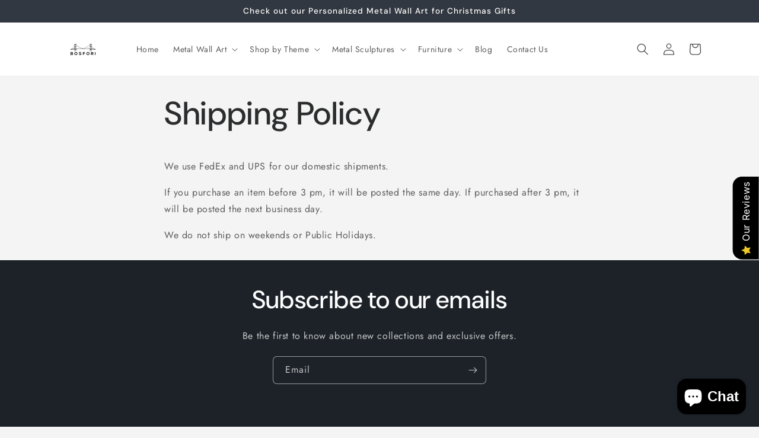

--- FILE ---
content_type: text/html; charset=utf-8
request_url: https://www.bosfori.com/pages/shipping-policy
body_size: 34404
content:
<!doctype html>
<html class="js" lang="en">
  <head>
    <meta charset="utf-8">
    <meta http-equiv="X-UA-Compatible" content="IE=edge">
    <meta name="viewport" content="width=device-width,initial-scale=1">
    <meta name="theme-color" content="">
    <link rel="canonical" href="https://www.bosfori.com/pages/shipping-policy"><link rel="preconnect" href="https://fonts.shopifycdn.com" crossorigin><title>
      Shipping Policy
 &ndash; Bosfori</title>

    
      <meta name="description" content="We use FedEx and UPS for our domestic shipments. If you purchase an item before 3 pm, it will be posted the same day. If purchased after 3 pm, it will be posted the next business day. We do not ship on weekends or Public Holidays.">
    

    

<meta property="og:site_name" content="Bosfori">
<meta property="og:url" content="https://www.bosfori.com/pages/shipping-policy">
<meta property="og:title" content="Shipping Policy">
<meta property="og:type" content="website">
<meta property="og:description" content="We use FedEx and UPS for our domestic shipments. If you purchase an item before 3 pm, it will be posted the same day. If purchased after 3 pm, it will be posted the next business day. We do not ship on weekends or Public Holidays."><meta property="og:image" content="http://www.bosfori.com/cdn/shop/files/PNG-file_5187555f-16be-4954-80a3-deb3bc1abc16.png?v=1624923757">
  <meta property="og:image:secure_url" content="https://www.bosfori.com/cdn/shop/files/PNG-file_5187555f-16be-4954-80a3-deb3bc1abc16.png?v=1624923757">
  <meta property="og:image:width" content="4000">
  <meta property="og:image:height" content="3000"><meta name="twitter:card" content="summary_large_image">
<meta name="twitter:title" content="Shipping Policy">
<meta name="twitter:description" content="We use FedEx and UPS for our domestic shipments. If you purchase an item before 3 pm, it will be posted the same day. If purchased after 3 pm, it will be posted the next business day. We do not ship on weekends or Public Holidays.">


    <script src="//www.bosfori.com/cdn/shop/t/11/assets/constants.js?v=132983761750457495441731096687" defer="defer"></script>
    <script src="//www.bosfori.com/cdn/shop/t/11/assets/pubsub.js?v=158357773527763999511731096688" defer="defer"></script>
    <script src="//www.bosfori.com/cdn/shop/t/11/assets/global.js?v=152862011079830610291731096687" defer="defer"></script>
    <script src="//www.bosfori.com/cdn/shop/t/11/assets/details-disclosure.js?v=13653116266235556501731096687" defer="defer"></script>
    <script src="//www.bosfori.com/cdn/shop/t/11/assets/details-modal.js?v=25581673532751508451731096687" defer="defer"></script>
    <script src="//www.bosfori.com/cdn/shop/t/11/assets/search-form.js?v=133129549252120666541731096689" defer="defer"></script><script src="//www.bosfori.com/cdn/shop/t/11/assets/animations.js?v=88693664871331136111731096686" defer="defer"></script><script>window.performance && window.performance.mark && window.performance.mark('shopify.content_for_header.start');</script><meta name="google-site-verification" content="IuIowJMPq1_EBRA9konYCUQnGb0ZbNH51QqvQYYSWeQ">
<meta name="facebook-domain-verification" content="0085jk68am6qscouen3t5fxnr561pn">
<meta name="facebook-domain-verification" content="0085jk68am6qscouen3t5fxnr561pn">
<meta id="shopify-digital-wallet" name="shopify-digital-wallet" content="/53307769025/digital_wallets/dialog">
<meta name="shopify-checkout-api-token" content="8d484b90e350c945e6ef43bae9590ed7">
<script async="async" src="/checkouts/internal/preloads.js?locale=en-US"></script>
<link rel="preconnect" href="https://shop.app" crossorigin="anonymous">
<script async="async" src="https://shop.app/checkouts/internal/preloads.js?locale=en-US&shop_id=53307769025" crossorigin="anonymous"></script>
<script id="apple-pay-shop-capabilities" type="application/json">{"shopId":53307769025,"countryCode":"US","currencyCode":"USD","merchantCapabilities":["supports3DS"],"merchantId":"gid:\/\/shopify\/Shop\/53307769025","merchantName":"Bosfori","requiredBillingContactFields":["postalAddress","email","phone"],"requiredShippingContactFields":["postalAddress","email","phone"],"shippingType":"shipping","supportedNetworks":["visa","masterCard","amex","discover","elo","jcb"],"total":{"type":"pending","label":"Bosfori","amount":"1.00"},"shopifyPaymentsEnabled":true,"supportsSubscriptions":true}</script>
<script id="shopify-features" type="application/json">{"accessToken":"8d484b90e350c945e6ef43bae9590ed7","betas":["rich-media-storefront-analytics"],"domain":"www.bosfori.com","predictiveSearch":true,"shopId":53307769025,"locale":"en"}</script>
<script>var Shopify = Shopify || {};
Shopify.shop = "bosfori.myshopify.com";
Shopify.locale = "en";
Shopify.currency = {"active":"USD","rate":"1.0"};
Shopify.country = "US";
Shopify.theme = {"name":"Trade","id":168269709505,"schema_name":"Trade","schema_version":"15.2.0","theme_store_id":2699,"role":"main"};
Shopify.theme.handle = "null";
Shopify.theme.style = {"id":null,"handle":null};
Shopify.cdnHost = "www.bosfori.com/cdn";
Shopify.routes = Shopify.routes || {};
Shopify.routes.root = "/";</script>
<script type="module">!function(o){(o.Shopify=o.Shopify||{}).modules=!0}(window);</script>
<script>!function(o){function n(){var o=[];function n(){o.push(Array.prototype.slice.apply(arguments))}return n.q=o,n}var t=o.Shopify=o.Shopify||{};t.loadFeatures=n(),t.autoloadFeatures=n()}(window);</script>
<script>
  window.ShopifyPay = window.ShopifyPay || {};
  window.ShopifyPay.apiHost = "shop.app\/pay";
  window.ShopifyPay.redirectState = null;
</script>
<script id="shop-js-analytics" type="application/json">{"pageType":"page"}</script>
<script defer="defer" async type="module" src="//www.bosfori.com/cdn/shopifycloud/shop-js/modules/v2/client.init-shop-cart-sync_BN7fPSNr.en.esm.js"></script>
<script defer="defer" async type="module" src="//www.bosfori.com/cdn/shopifycloud/shop-js/modules/v2/chunk.common_Cbph3Kss.esm.js"></script>
<script defer="defer" async type="module" src="//www.bosfori.com/cdn/shopifycloud/shop-js/modules/v2/chunk.modal_DKumMAJ1.esm.js"></script>
<script type="module">
  await import("//www.bosfori.com/cdn/shopifycloud/shop-js/modules/v2/client.init-shop-cart-sync_BN7fPSNr.en.esm.js");
await import("//www.bosfori.com/cdn/shopifycloud/shop-js/modules/v2/chunk.common_Cbph3Kss.esm.js");
await import("//www.bosfori.com/cdn/shopifycloud/shop-js/modules/v2/chunk.modal_DKumMAJ1.esm.js");

  window.Shopify.SignInWithShop?.initShopCartSync?.({"fedCMEnabled":true,"windoidEnabled":true});

</script>
<script>
  window.Shopify = window.Shopify || {};
  if (!window.Shopify.featureAssets) window.Shopify.featureAssets = {};
  window.Shopify.featureAssets['shop-js'] = {"shop-cart-sync":["modules/v2/client.shop-cart-sync_CJVUk8Jm.en.esm.js","modules/v2/chunk.common_Cbph3Kss.esm.js","modules/v2/chunk.modal_DKumMAJ1.esm.js"],"init-fed-cm":["modules/v2/client.init-fed-cm_7Fvt41F4.en.esm.js","modules/v2/chunk.common_Cbph3Kss.esm.js","modules/v2/chunk.modal_DKumMAJ1.esm.js"],"init-shop-email-lookup-coordinator":["modules/v2/client.init-shop-email-lookup-coordinator_Cc088_bR.en.esm.js","modules/v2/chunk.common_Cbph3Kss.esm.js","modules/v2/chunk.modal_DKumMAJ1.esm.js"],"init-windoid":["modules/v2/client.init-windoid_hPopwJRj.en.esm.js","modules/v2/chunk.common_Cbph3Kss.esm.js","modules/v2/chunk.modal_DKumMAJ1.esm.js"],"shop-button":["modules/v2/client.shop-button_B0jaPSNF.en.esm.js","modules/v2/chunk.common_Cbph3Kss.esm.js","modules/v2/chunk.modal_DKumMAJ1.esm.js"],"shop-cash-offers":["modules/v2/client.shop-cash-offers_DPIskqss.en.esm.js","modules/v2/chunk.common_Cbph3Kss.esm.js","modules/v2/chunk.modal_DKumMAJ1.esm.js"],"shop-toast-manager":["modules/v2/client.shop-toast-manager_CK7RT69O.en.esm.js","modules/v2/chunk.common_Cbph3Kss.esm.js","modules/v2/chunk.modal_DKumMAJ1.esm.js"],"init-shop-cart-sync":["modules/v2/client.init-shop-cart-sync_BN7fPSNr.en.esm.js","modules/v2/chunk.common_Cbph3Kss.esm.js","modules/v2/chunk.modal_DKumMAJ1.esm.js"],"init-customer-accounts-sign-up":["modules/v2/client.init-customer-accounts-sign-up_CfPf4CXf.en.esm.js","modules/v2/client.shop-login-button_DeIztwXF.en.esm.js","modules/v2/chunk.common_Cbph3Kss.esm.js","modules/v2/chunk.modal_DKumMAJ1.esm.js"],"pay-button":["modules/v2/client.pay-button_CgIwFSYN.en.esm.js","modules/v2/chunk.common_Cbph3Kss.esm.js","modules/v2/chunk.modal_DKumMAJ1.esm.js"],"init-customer-accounts":["modules/v2/client.init-customer-accounts_DQ3x16JI.en.esm.js","modules/v2/client.shop-login-button_DeIztwXF.en.esm.js","modules/v2/chunk.common_Cbph3Kss.esm.js","modules/v2/chunk.modal_DKumMAJ1.esm.js"],"avatar":["modules/v2/client.avatar_BTnouDA3.en.esm.js"],"init-shop-for-new-customer-accounts":["modules/v2/client.init-shop-for-new-customer-accounts_CsZy_esa.en.esm.js","modules/v2/client.shop-login-button_DeIztwXF.en.esm.js","modules/v2/chunk.common_Cbph3Kss.esm.js","modules/v2/chunk.modal_DKumMAJ1.esm.js"],"shop-follow-button":["modules/v2/client.shop-follow-button_BRMJjgGd.en.esm.js","modules/v2/chunk.common_Cbph3Kss.esm.js","modules/v2/chunk.modal_DKumMAJ1.esm.js"],"checkout-modal":["modules/v2/client.checkout-modal_B9Drz_yf.en.esm.js","modules/v2/chunk.common_Cbph3Kss.esm.js","modules/v2/chunk.modal_DKumMAJ1.esm.js"],"shop-login-button":["modules/v2/client.shop-login-button_DeIztwXF.en.esm.js","modules/v2/chunk.common_Cbph3Kss.esm.js","modules/v2/chunk.modal_DKumMAJ1.esm.js"],"lead-capture":["modules/v2/client.lead-capture_DXYzFM3R.en.esm.js","modules/v2/chunk.common_Cbph3Kss.esm.js","modules/v2/chunk.modal_DKumMAJ1.esm.js"],"shop-login":["modules/v2/client.shop-login_CA5pJqmO.en.esm.js","modules/v2/chunk.common_Cbph3Kss.esm.js","modules/v2/chunk.modal_DKumMAJ1.esm.js"],"payment-terms":["modules/v2/client.payment-terms_BxzfvcZJ.en.esm.js","modules/v2/chunk.common_Cbph3Kss.esm.js","modules/v2/chunk.modal_DKumMAJ1.esm.js"]};
</script>
<script id="__st">var __st={"a":53307769025,"offset":-18000,"reqid":"240557a0-190d-4ecc-93e5-e0aec60efe22-1769817728","pageurl":"www.bosfori.com\/pages\/shipping-policy","s":"pages-75369087169","u":"8ab29d31c57b","p":"page","rtyp":"page","rid":75369087169};</script>
<script>window.ShopifyPaypalV4VisibilityTracking = true;</script>
<script id="captcha-bootstrap">!function(){'use strict';const t='contact',e='account',n='new_comment',o=[[t,t],['blogs',n],['comments',n],[t,'customer']],c=[[e,'customer_login'],[e,'guest_login'],[e,'recover_customer_password'],[e,'create_customer']],r=t=>t.map((([t,e])=>`form[action*='/${t}']:not([data-nocaptcha='true']) input[name='form_type'][value='${e}']`)).join(','),a=t=>()=>t?[...document.querySelectorAll(t)].map((t=>t.form)):[];function s(){const t=[...o],e=r(t);return a(e)}const i='password',u='form_key',d=['recaptcha-v3-token','g-recaptcha-response','h-captcha-response',i],f=()=>{try{return window.sessionStorage}catch{return}},m='__shopify_v',_=t=>t.elements[u];function p(t,e,n=!1){try{const o=window.sessionStorage,c=JSON.parse(o.getItem(e)),{data:r}=function(t){const{data:e,action:n}=t;return t[m]||n?{data:e,action:n}:{data:t,action:n}}(c);for(const[e,n]of Object.entries(r))t.elements[e]&&(t.elements[e].value=n);n&&o.removeItem(e)}catch(o){console.error('form repopulation failed',{error:o})}}const l='form_type',E='cptcha';function T(t){t.dataset[E]=!0}const w=window,h=w.document,L='Shopify',v='ce_forms',y='captcha';let A=!1;((t,e)=>{const n=(g='f06e6c50-85a8-45c8-87d0-21a2b65856fe',I='https://cdn.shopify.com/shopifycloud/storefront-forms-hcaptcha/ce_storefront_forms_captcha_hcaptcha.v1.5.2.iife.js',D={infoText:'Protected by hCaptcha',privacyText:'Privacy',termsText:'Terms'},(t,e,n)=>{const o=w[L][v],c=o.bindForm;if(c)return c(t,g,e,D).then(n);var r;o.q.push([[t,g,e,D],n]),r=I,A||(h.body.append(Object.assign(h.createElement('script'),{id:'captcha-provider',async:!0,src:r})),A=!0)});var g,I,D;w[L]=w[L]||{},w[L][v]=w[L][v]||{},w[L][v].q=[],w[L][y]=w[L][y]||{},w[L][y].protect=function(t,e){n(t,void 0,e),T(t)},Object.freeze(w[L][y]),function(t,e,n,w,h,L){const[v,y,A,g]=function(t,e,n){const i=e?o:[],u=t?c:[],d=[...i,...u],f=r(d),m=r(i),_=r(d.filter((([t,e])=>n.includes(e))));return[a(f),a(m),a(_),s()]}(w,h,L),I=t=>{const e=t.target;return e instanceof HTMLFormElement?e:e&&e.form},D=t=>v().includes(t);t.addEventListener('submit',(t=>{const e=I(t);if(!e)return;const n=D(e)&&!e.dataset.hcaptchaBound&&!e.dataset.recaptchaBound,o=_(e),c=g().includes(e)&&(!o||!o.value);(n||c)&&t.preventDefault(),c&&!n&&(function(t){try{if(!f())return;!function(t){const e=f();if(!e)return;const n=_(t);if(!n)return;const o=n.value;o&&e.removeItem(o)}(t);const e=Array.from(Array(32),(()=>Math.random().toString(36)[2])).join('');!function(t,e){_(t)||t.append(Object.assign(document.createElement('input'),{type:'hidden',name:u})),t.elements[u].value=e}(t,e),function(t,e){const n=f();if(!n)return;const o=[...t.querySelectorAll(`input[type='${i}']`)].map((({name:t})=>t)),c=[...d,...o],r={};for(const[a,s]of new FormData(t).entries())c.includes(a)||(r[a]=s);n.setItem(e,JSON.stringify({[m]:1,action:t.action,data:r}))}(t,e)}catch(e){console.error('failed to persist form',e)}}(e),e.submit())}));const S=(t,e)=>{t&&!t.dataset[E]&&(n(t,e.some((e=>e===t))),T(t))};for(const o of['focusin','change'])t.addEventListener(o,(t=>{const e=I(t);D(e)&&S(e,y())}));const B=e.get('form_key'),M=e.get(l),P=B&&M;t.addEventListener('DOMContentLoaded',(()=>{const t=y();if(P)for(const e of t)e.elements[l].value===M&&p(e,B);[...new Set([...A(),...v().filter((t=>'true'===t.dataset.shopifyCaptcha))])].forEach((e=>S(e,t)))}))}(h,new URLSearchParams(w.location.search),n,t,e,['guest_login'])})(!0,!0)}();</script>
<script integrity="sha256-4kQ18oKyAcykRKYeNunJcIwy7WH5gtpwJnB7kiuLZ1E=" data-source-attribution="shopify.loadfeatures" defer="defer" src="//www.bosfori.com/cdn/shopifycloud/storefront/assets/storefront/load_feature-a0a9edcb.js" crossorigin="anonymous"></script>
<script crossorigin="anonymous" defer="defer" src="//www.bosfori.com/cdn/shopifycloud/storefront/assets/shopify_pay/storefront-65b4c6d7.js?v=20250812"></script>
<script data-source-attribution="shopify.dynamic_checkout.dynamic.init">var Shopify=Shopify||{};Shopify.PaymentButton=Shopify.PaymentButton||{isStorefrontPortableWallets:!0,init:function(){window.Shopify.PaymentButton.init=function(){};var t=document.createElement("script");t.src="https://www.bosfori.com/cdn/shopifycloud/portable-wallets/latest/portable-wallets.en.js",t.type="module",document.head.appendChild(t)}};
</script>
<script data-source-attribution="shopify.dynamic_checkout.buyer_consent">
  function portableWalletsHideBuyerConsent(e){var t=document.getElementById("shopify-buyer-consent"),n=document.getElementById("shopify-subscription-policy-button");t&&n&&(t.classList.add("hidden"),t.setAttribute("aria-hidden","true"),n.removeEventListener("click",e))}function portableWalletsShowBuyerConsent(e){var t=document.getElementById("shopify-buyer-consent"),n=document.getElementById("shopify-subscription-policy-button");t&&n&&(t.classList.remove("hidden"),t.removeAttribute("aria-hidden"),n.addEventListener("click",e))}window.Shopify?.PaymentButton&&(window.Shopify.PaymentButton.hideBuyerConsent=portableWalletsHideBuyerConsent,window.Shopify.PaymentButton.showBuyerConsent=portableWalletsShowBuyerConsent);
</script>
<script data-source-attribution="shopify.dynamic_checkout.cart.bootstrap">document.addEventListener("DOMContentLoaded",(function(){function t(){return document.querySelector("shopify-accelerated-checkout-cart, shopify-accelerated-checkout")}if(t())Shopify.PaymentButton.init();else{new MutationObserver((function(e,n){t()&&(Shopify.PaymentButton.init(),n.disconnect())})).observe(document.body,{childList:!0,subtree:!0})}}));
</script>
<link id="shopify-accelerated-checkout-styles" rel="stylesheet" media="screen" href="https://www.bosfori.com/cdn/shopifycloud/portable-wallets/latest/accelerated-checkout-backwards-compat.css" crossorigin="anonymous">
<style id="shopify-accelerated-checkout-cart">
        #shopify-buyer-consent {
  margin-top: 1em;
  display: inline-block;
  width: 100%;
}

#shopify-buyer-consent.hidden {
  display: none;
}

#shopify-subscription-policy-button {
  background: none;
  border: none;
  padding: 0;
  text-decoration: underline;
  font-size: inherit;
  cursor: pointer;
}

#shopify-subscription-policy-button::before {
  box-shadow: none;
}

      </style>
<script id="sections-script" data-sections="header" defer="defer" src="//www.bosfori.com/cdn/shop/t/11/compiled_assets/scripts.js?v=794"></script>
<script>window.performance && window.performance.mark && window.performance.mark('shopify.content_for_header.end');</script>


    <style data-shopify>
      @font-face {
  font-family: Jost;
  font-weight: 400;
  font-style: normal;
  font-display: swap;
  src: url("//www.bosfori.com/cdn/fonts/jost/jost_n4.d47a1b6347ce4a4c9f437608011273009d91f2b7.woff2") format("woff2"),
       url("//www.bosfori.com/cdn/fonts/jost/jost_n4.791c46290e672b3f85c3d1c651ef2efa3819eadd.woff") format("woff");
}

      @font-face {
  font-family: Jost;
  font-weight: 700;
  font-style: normal;
  font-display: swap;
  src: url("//www.bosfori.com/cdn/fonts/jost/jost_n7.921dc18c13fa0b0c94c5e2517ffe06139c3615a3.woff2") format("woff2"),
       url("//www.bosfori.com/cdn/fonts/jost/jost_n7.cbfc16c98c1e195f46c536e775e4e959c5f2f22b.woff") format("woff");
}

      @font-face {
  font-family: Jost;
  font-weight: 400;
  font-style: italic;
  font-display: swap;
  src: url("//www.bosfori.com/cdn/fonts/jost/jost_i4.b690098389649750ada222b9763d55796c5283a5.woff2") format("woff2"),
       url("//www.bosfori.com/cdn/fonts/jost/jost_i4.fd766415a47e50b9e391ae7ec04e2ae25e7e28b0.woff") format("woff");
}

      @font-face {
  font-family: Jost;
  font-weight: 700;
  font-style: italic;
  font-display: swap;
  src: url("//www.bosfori.com/cdn/fonts/jost/jost_i7.d8201b854e41e19d7ed9b1a31fe4fe71deea6d3f.woff2") format("woff2"),
       url("//www.bosfori.com/cdn/fonts/jost/jost_i7.eae515c34e26b6c853efddc3fc0c552e0de63757.woff") format("woff");
}

      @font-face {
  font-family: "DM Sans";
  font-weight: 500;
  font-style: normal;
  font-display: swap;
  src: url("//www.bosfori.com/cdn/fonts/dm_sans/dmsans_n5.8a0f1984c77eb7186ceb87c4da2173ff65eb012e.woff2") format("woff2"),
       url("//www.bosfori.com/cdn/fonts/dm_sans/dmsans_n5.9ad2e755a89e15b3d6c53259daad5fc9609888e6.woff") format("woff");
}


      
        :root,
        .color-scheme-1 {
          --color-background: 244,244,244;
        
          --gradient-background: #f4f4f4;
        

        

        --color-foreground: 43,44,45;
        --color-background-contrast: 180,180,180;
        --color-shadow: 0,17,40;
        --color-button: 183,172,162;
        --color-button-text: 38,38,38;
        --color-secondary-button: 244,244,244;
        --color-secondary-button-text: 0,17,40;
        --color-link: 0,17,40;
        --color-badge-foreground: 43,44,45;
        --color-badge-background: 244,244,244;
        --color-badge-border: 43,44,45;
        --payment-terms-background-color: rgb(244 244 244);
      }
      
        
        .color-scheme-2 {
          --color-background: 255,255,255;
        
          --gradient-background: #ffffff;
        

        

        --color-foreground: 38,38,38;
        --color-background-contrast: 191,191,191;
        --color-shadow: 0,17,40;
        --color-button: 121,112,104;
        --color-button-text: 255,255,255;
        --color-secondary-button: 255,255,255;
        --color-secondary-button-text: 121,117,114;
        --color-link: 121,117,114;
        --color-badge-foreground: 38,38,38;
        --color-badge-background: 255,255,255;
        --color-badge-border: 38,38,38;
        --payment-terms-background-color: rgb(255 255 255);
      }
      
        
        .color-scheme-3 {
          --color-background: 194,183,172;
        
          --gradient-background: #c2b7ac;
        

        

        --color-foreground: 38,38,38;
        --color-background-contrast: 137,119,101;
        --color-shadow: 0,17,40;
        --color-button: 253,253,253;
        --color-button-text: 38,38,38;
        --color-secondary-button: 194,183,172;
        --color-secondary-button-text: 84,72,60;
        --color-link: 84,72,60;
        --color-badge-foreground: 38,38,38;
        --color-badge-background: 194,183,172;
        --color-badge-border: 38,38,38;
        --payment-terms-background-color: rgb(194 183 172);
      }
      
        
        .color-scheme-4 {
          --color-background: 28,34,40;
        
          --gradient-background: #1c2228;
        

        

        --color-foreground: 255,255,255;
        --color-background-contrast: 39,47,55;
        --color-shadow: 0,17,40;
        --color-button: 255,255,255;
        --color-button-text: 0,17,40;
        --color-secondary-button: 28,34,40;
        --color-secondary-button-text: 255,255,255;
        --color-link: 255,255,255;
        --color-badge-foreground: 255,255,255;
        --color-badge-background: 28,34,40;
        --color-badge-border: 255,255,255;
        --payment-terms-background-color: rgb(28 34 40);
      }
      
        
        .color-scheme-5 {
          --color-background: 50,56,65;
        
          --gradient-background: #323841;
        

        

        --color-foreground: 255,255,255;
        --color-background-contrast: 61,68,79;
        --color-shadow: 0,17,40;
        --color-button: 183,172,162;
        --color-button-text: 38,38,38;
        --color-secondary-button: 50,56,65;
        --color-secondary-button-text: 255,255,255;
        --color-link: 255,255,255;
        --color-badge-foreground: 255,255,255;
        --color-badge-background: 50,56,65;
        --color-badge-border: 255,255,255;
        --payment-terms-background-color: rgb(50 56 65);
      }
      

      body, .color-scheme-1, .color-scheme-2, .color-scheme-3, .color-scheme-4, .color-scheme-5 {
        color: rgba(var(--color-foreground), 0.75);
        background-color: rgb(var(--color-background));
      }

      :root {
        --font-body-family: Jost, sans-serif;
        --font-body-style: normal;
        --font-body-weight: 400;
        --font-body-weight-bold: 700;

        --font-heading-family: "DM Sans", sans-serif;
        --font-heading-style: normal;
        --font-heading-weight: 500;

        --font-body-scale: 1.0;
        --font-heading-scale: 1.05;

        --media-padding: px;
        --media-border-opacity: 0.05;
        --media-border-width: 1px;
        --media-radius: 8px;
        --media-shadow-opacity: 0.0;
        --media-shadow-horizontal-offset: 0px;
        --media-shadow-vertical-offset: 4px;
        --media-shadow-blur-radius: 5px;
        --media-shadow-visible: 0;

        --page-width: 120rem;
        --page-width-margin: 0rem;

        --product-card-image-padding: 1.2rem;
        --product-card-corner-radius: 0.8rem;
        --product-card-text-alignment: left;
        --product-card-border-width: 0.0rem;
        --product-card-border-opacity: 0.1;
        --product-card-shadow-opacity: 0.0;
        --product-card-shadow-visible: 0;
        --product-card-shadow-horizontal-offset: 0.0rem;
        --product-card-shadow-vertical-offset: 0.4rem;
        --product-card-shadow-blur-radius: 0.5rem;

        --collection-card-image-padding: 0.0rem;
        --collection-card-corner-radius: 0.8rem;
        --collection-card-text-alignment: left;
        --collection-card-border-width: 0.0rem;
        --collection-card-border-opacity: 0.1;
        --collection-card-shadow-opacity: 0.0;
        --collection-card-shadow-visible: 0;
        --collection-card-shadow-horizontal-offset: 0.0rem;
        --collection-card-shadow-vertical-offset: 0.4rem;
        --collection-card-shadow-blur-radius: 0.5rem;

        --blog-card-image-padding: 0.0rem;
        --blog-card-corner-radius: 0.8rem;
        --blog-card-text-alignment: left;
        --blog-card-border-width: 0.0rem;
        --blog-card-border-opacity: 0.1;
        --blog-card-shadow-opacity: 0.0;
        --blog-card-shadow-visible: 0;
        --blog-card-shadow-horizontal-offset: 0.0rem;
        --blog-card-shadow-vertical-offset: 0.4rem;
        --blog-card-shadow-blur-radius: 0.5rem;

        --badge-corner-radius: 4.0rem;

        --popup-border-width: 1px;
        --popup-border-opacity: 0.1;
        --popup-corner-radius: 8px;
        --popup-shadow-opacity: 0.05;
        --popup-shadow-horizontal-offset: 0px;
        --popup-shadow-vertical-offset: 4px;
        --popup-shadow-blur-radius: 5px;

        --drawer-border-width: 1px;
        --drawer-border-opacity: 0.1;
        --drawer-shadow-opacity: 0.0;
        --drawer-shadow-horizontal-offset: 0px;
        --drawer-shadow-vertical-offset: 4px;
        --drawer-shadow-blur-radius: 5px;

        --spacing-sections-desktop: 0px;
        --spacing-sections-mobile: 0px;

        --grid-desktop-vertical-spacing: 12px;
        --grid-desktop-horizontal-spacing: 12px;
        --grid-mobile-vertical-spacing: 6px;
        --grid-mobile-horizontal-spacing: 6px;

        --text-boxes-border-opacity: 0.1;
        --text-boxes-border-width: 0px;
        --text-boxes-radius: 8px;
        --text-boxes-shadow-opacity: 0.0;
        --text-boxes-shadow-visible: 0;
        --text-boxes-shadow-horizontal-offset: 0px;
        --text-boxes-shadow-vertical-offset: 4px;
        --text-boxes-shadow-blur-radius: 5px;

        --buttons-radius: 6px;
        --buttons-radius-outset: 7px;
        --buttons-border-width: 1px;
        --buttons-border-opacity: 1.0;
        --buttons-shadow-opacity: 0.0;
        --buttons-shadow-visible: 0;
        --buttons-shadow-horizontal-offset: 0px;
        --buttons-shadow-vertical-offset: 4px;
        --buttons-shadow-blur-radius: 5px;
        --buttons-border-offset: 0.3px;

        --inputs-radius: 6px;
        --inputs-border-width: 1px;
        --inputs-border-opacity: 0.55;
        --inputs-shadow-opacity: 0.0;
        --inputs-shadow-horizontal-offset: 0px;
        --inputs-margin-offset: 0px;
        --inputs-shadow-vertical-offset: 4px;
        --inputs-shadow-blur-radius: 5px;
        --inputs-radius-outset: 7px;

        --variant-pills-radius: 40px;
        --variant-pills-border-width: 1px;
        --variant-pills-border-opacity: 0.55;
        --variant-pills-shadow-opacity: 0.0;
        --variant-pills-shadow-horizontal-offset: 0px;
        --variant-pills-shadow-vertical-offset: 4px;
        --variant-pills-shadow-blur-radius: 5px;
      }

      *,
      *::before,
      *::after {
        box-sizing: inherit;
      }

      html {
        box-sizing: border-box;
        font-size: calc(var(--font-body-scale) * 62.5%);
        height: 100%;
      }

      body {
        display: grid;
        grid-template-rows: auto auto 1fr auto;
        grid-template-columns: 100%;
        min-height: 100%;
        margin: 0;
        font-size: 1.5rem;
        letter-spacing: 0.06rem;
        line-height: calc(1 + 0.8 / var(--font-body-scale));
        font-family: var(--font-body-family);
        font-style: var(--font-body-style);
        font-weight: var(--font-body-weight);
      }

      @media screen and (min-width: 750px) {
        body {
          font-size: 1.6rem;
        }
      }
    </style>

    <link href="//www.bosfori.com/cdn/shop/t/11/assets/base.css?v=159841507637079171801731096686" rel="stylesheet" type="text/css" media="all" />
    <link rel="stylesheet" href="//www.bosfori.com/cdn/shop/t/11/assets/component-cart-items.css?v=123238115697927560811731096686" media="print" onload="this.media='all'">
      <link rel="preload" as="font" href="//www.bosfori.com/cdn/fonts/jost/jost_n4.d47a1b6347ce4a4c9f437608011273009d91f2b7.woff2" type="font/woff2" crossorigin>
      

      <link rel="preload" as="font" href="//www.bosfori.com/cdn/fonts/dm_sans/dmsans_n5.8a0f1984c77eb7186ceb87c4da2173ff65eb012e.woff2" type="font/woff2" crossorigin>
      
<link
        rel="stylesheet"
        href="//www.bosfori.com/cdn/shop/t/11/assets/component-predictive-search.css?v=118923337488134913561731096687"
        media="print"
        onload="this.media='all'"
      ><script>
      if (Shopify.designMode) {
        document.documentElement.classList.add('shopify-design-mode');
      }
    </script>
  <script src="https://cdn.shopify.com/extensions/019b0289-a7b2-75c4-bc89-75da59821462/avada-app-75/assets/air-reviews.js" type="text/javascript" defer="defer"></script>
<script src="https://cdn.shopify.com/extensions/e8878072-2f6b-4e89-8082-94b04320908d/inbox-1254/assets/inbox-chat-loader.js" type="text/javascript" defer="defer"></script>
<link href="https://monorail-edge.shopifysvc.com" rel="dns-prefetch">
<script>(function(){if ("sendBeacon" in navigator && "performance" in window) {try {var session_token_from_headers = performance.getEntriesByType('navigation')[0].serverTiming.find(x => x.name == '_s').description;} catch {var session_token_from_headers = undefined;}var session_cookie_matches = document.cookie.match(/_shopify_s=([^;]*)/);var session_token_from_cookie = session_cookie_matches && session_cookie_matches.length === 2 ? session_cookie_matches[1] : "";var session_token = session_token_from_headers || session_token_from_cookie || "";function handle_abandonment_event(e) {var entries = performance.getEntries().filter(function(entry) {return /monorail-edge.shopifysvc.com/.test(entry.name);});if (!window.abandonment_tracked && entries.length === 0) {window.abandonment_tracked = true;var currentMs = Date.now();var navigation_start = performance.timing.navigationStart;var payload = {shop_id: 53307769025,url: window.location.href,navigation_start,duration: currentMs - navigation_start,session_token,page_type: "page"};window.navigator.sendBeacon("https://monorail-edge.shopifysvc.com/v1/produce", JSON.stringify({schema_id: "online_store_buyer_site_abandonment/1.1",payload: payload,metadata: {event_created_at_ms: currentMs,event_sent_at_ms: currentMs}}));}}window.addEventListener('pagehide', handle_abandonment_event);}}());</script>
<script id="web-pixels-manager-setup">(function e(e,d,r,n,o){if(void 0===o&&(o={}),!Boolean(null===(a=null===(i=window.Shopify)||void 0===i?void 0:i.analytics)||void 0===a?void 0:a.replayQueue)){var i,a;window.Shopify=window.Shopify||{};var t=window.Shopify;t.analytics=t.analytics||{};var s=t.analytics;s.replayQueue=[],s.publish=function(e,d,r){return s.replayQueue.push([e,d,r]),!0};try{self.performance.mark("wpm:start")}catch(e){}var l=function(){var e={modern:/Edge?\/(1{2}[4-9]|1[2-9]\d|[2-9]\d{2}|\d{4,})\.\d+(\.\d+|)|Firefox\/(1{2}[4-9]|1[2-9]\d|[2-9]\d{2}|\d{4,})\.\d+(\.\d+|)|Chrom(ium|e)\/(9{2}|\d{3,})\.\d+(\.\d+|)|(Maci|X1{2}).+ Version\/(15\.\d+|(1[6-9]|[2-9]\d|\d{3,})\.\d+)([,.]\d+|)( \(\w+\)|)( Mobile\/\w+|) Safari\/|Chrome.+OPR\/(9{2}|\d{3,})\.\d+\.\d+|(CPU[ +]OS|iPhone[ +]OS|CPU[ +]iPhone|CPU IPhone OS|CPU iPad OS)[ +]+(15[._]\d+|(1[6-9]|[2-9]\d|\d{3,})[._]\d+)([._]\d+|)|Android:?[ /-](13[3-9]|1[4-9]\d|[2-9]\d{2}|\d{4,})(\.\d+|)(\.\d+|)|Android.+Firefox\/(13[5-9]|1[4-9]\d|[2-9]\d{2}|\d{4,})\.\d+(\.\d+|)|Android.+Chrom(ium|e)\/(13[3-9]|1[4-9]\d|[2-9]\d{2}|\d{4,})\.\d+(\.\d+|)|SamsungBrowser\/([2-9]\d|\d{3,})\.\d+/,legacy:/Edge?\/(1[6-9]|[2-9]\d|\d{3,})\.\d+(\.\d+|)|Firefox\/(5[4-9]|[6-9]\d|\d{3,})\.\d+(\.\d+|)|Chrom(ium|e)\/(5[1-9]|[6-9]\d|\d{3,})\.\d+(\.\d+|)([\d.]+$|.*Safari\/(?![\d.]+ Edge\/[\d.]+$))|(Maci|X1{2}).+ Version\/(10\.\d+|(1[1-9]|[2-9]\d|\d{3,})\.\d+)([,.]\d+|)( \(\w+\)|)( Mobile\/\w+|) Safari\/|Chrome.+OPR\/(3[89]|[4-9]\d|\d{3,})\.\d+\.\d+|(CPU[ +]OS|iPhone[ +]OS|CPU[ +]iPhone|CPU IPhone OS|CPU iPad OS)[ +]+(10[._]\d+|(1[1-9]|[2-9]\d|\d{3,})[._]\d+)([._]\d+|)|Android:?[ /-](13[3-9]|1[4-9]\d|[2-9]\d{2}|\d{4,})(\.\d+|)(\.\d+|)|Mobile Safari.+OPR\/([89]\d|\d{3,})\.\d+\.\d+|Android.+Firefox\/(13[5-9]|1[4-9]\d|[2-9]\d{2}|\d{4,})\.\d+(\.\d+|)|Android.+Chrom(ium|e)\/(13[3-9]|1[4-9]\d|[2-9]\d{2}|\d{4,})\.\d+(\.\d+|)|Android.+(UC? ?Browser|UCWEB|U3)[ /]?(15\.([5-9]|\d{2,})|(1[6-9]|[2-9]\d|\d{3,})\.\d+)\.\d+|SamsungBrowser\/(5\.\d+|([6-9]|\d{2,})\.\d+)|Android.+MQ{2}Browser\/(14(\.(9|\d{2,})|)|(1[5-9]|[2-9]\d|\d{3,})(\.\d+|))(\.\d+|)|K[Aa][Ii]OS\/(3\.\d+|([4-9]|\d{2,})\.\d+)(\.\d+|)/},d=e.modern,r=e.legacy,n=navigator.userAgent;return n.match(d)?"modern":n.match(r)?"legacy":"unknown"}(),u="modern"===l?"modern":"legacy",c=(null!=n?n:{modern:"",legacy:""})[u],f=function(e){return[e.baseUrl,"/wpm","/b",e.hashVersion,"modern"===e.buildTarget?"m":"l",".js"].join("")}({baseUrl:d,hashVersion:r,buildTarget:u}),m=function(e){var d=e.version,r=e.bundleTarget,n=e.surface,o=e.pageUrl,i=e.monorailEndpoint;return{emit:function(e){var a=e.status,t=e.errorMsg,s=(new Date).getTime(),l=JSON.stringify({metadata:{event_sent_at_ms:s},events:[{schema_id:"web_pixels_manager_load/3.1",payload:{version:d,bundle_target:r,page_url:o,status:a,surface:n,error_msg:t},metadata:{event_created_at_ms:s}}]});if(!i)return console&&console.warn&&console.warn("[Web Pixels Manager] No Monorail endpoint provided, skipping logging."),!1;try{return self.navigator.sendBeacon.bind(self.navigator)(i,l)}catch(e){}var u=new XMLHttpRequest;try{return u.open("POST",i,!0),u.setRequestHeader("Content-Type","text/plain"),u.send(l),!0}catch(e){return console&&console.warn&&console.warn("[Web Pixels Manager] Got an unhandled error while logging to Monorail."),!1}}}}({version:r,bundleTarget:l,surface:e.surface,pageUrl:self.location.href,monorailEndpoint:e.monorailEndpoint});try{o.browserTarget=l,function(e){var d=e.src,r=e.async,n=void 0===r||r,o=e.onload,i=e.onerror,a=e.sri,t=e.scriptDataAttributes,s=void 0===t?{}:t,l=document.createElement("script"),u=document.querySelector("head"),c=document.querySelector("body");if(l.async=n,l.src=d,a&&(l.integrity=a,l.crossOrigin="anonymous"),s)for(var f in s)if(Object.prototype.hasOwnProperty.call(s,f))try{l.dataset[f]=s[f]}catch(e){}if(o&&l.addEventListener("load",o),i&&l.addEventListener("error",i),u)u.appendChild(l);else{if(!c)throw new Error("Did not find a head or body element to append the script");c.appendChild(l)}}({src:f,async:!0,onload:function(){if(!function(){var e,d;return Boolean(null===(d=null===(e=window.Shopify)||void 0===e?void 0:e.analytics)||void 0===d?void 0:d.initialized)}()){var d=window.webPixelsManager.init(e)||void 0;if(d){var r=window.Shopify.analytics;r.replayQueue.forEach((function(e){var r=e[0],n=e[1],o=e[2];d.publishCustomEvent(r,n,o)})),r.replayQueue=[],r.publish=d.publishCustomEvent,r.visitor=d.visitor,r.initialized=!0}}},onerror:function(){return m.emit({status:"failed",errorMsg:"".concat(f," has failed to load")})},sri:function(e){var d=/^sha384-[A-Za-z0-9+/=]+$/;return"string"==typeof e&&d.test(e)}(c)?c:"",scriptDataAttributes:o}),m.emit({status:"loading"})}catch(e){m.emit({status:"failed",errorMsg:(null==e?void 0:e.message)||"Unknown error"})}}})({shopId: 53307769025,storefrontBaseUrl: "https://www.bosfori.com",extensionsBaseUrl: "https://extensions.shopifycdn.com/cdn/shopifycloud/web-pixels-manager",monorailEndpoint: "https://monorail-edge.shopifysvc.com/unstable/produce_batch",surface: "storefront-renderer",enabledBetaFlags: ["2dca8a86"],webPixelsConfigList: [{"id":"484802753","configuration":"{\"config\":\"{\\\"google_tag_ids\\\":[\\\"AW-480691595\\\",\\\"GT-T9WLP35\\\"],\\\"target_country\\\":\\\"US\\\",\\\"gtag_events\\\":[{\\\"type\\\":\\\"begin_checkout\\\",\\\"action_label\\\":[\\\"G-GFQFDRLT7C\\\",\\\"AW-480691595\\\/XxTNCIux8d0DEIuLm-UB\\\"]},{\\\"type\\\":\\\"search\\\",\\\"action_label\\\":[\\\"G-GFQFDRLT7C\\\",\\\"AW-480691595\\\/8p4LCI2z8d0DEIuLm-UB\\\"]},{\\\"type\\\":\\\"view_item\\\",\\\"action_label\\\":[\\\"G-GFQFDRLT7C\\\",\\\"AW-480691595\\\/XL0NCIWx8d0DEIuLm-UB\\\",\\\"MC-9S29BRWMQ4\\\"]},{\\\"type\\\":\\\"purchase\\\",\\\"action_label\\\":[\\\"G-GFQFDRLT7C\\\",\\\"AW-480691595\\\/I4ESCIKx8d0DEIuLm-UB\\\",\\\"MC-9S29BRWMQ4\\\"]},{\\\"type\\\":\\\"page_view\\\",\\\"action_label\\\":[\\\"G-GFQFDRLT7C\\\",\\\"AW-480691595\\\/fgAQCP-w8d0DEIuLm-UB\\\",\\\"MC-9S29BRWMQ4\\\"]},{\\\"type\\\":\\\"add_payment_info\\\",\\\"action_label\\\":[\\\"G-GFQFDRLT7C\\\",\\\"AW-480691595\\\/IyYjCIi08d0DEIuLm-UB\\\"]},{\\\"type\\\":\\\"add_to_cart\\\",\\\"action_label\\\":[\\\"G-GFQFDRLT7C\\\",\\\"AW-480691595\\\/QNiTCIix8d0DEIuLm-UB\\\"]}],\\\"enable_monitoring_mode\\\":false}\"}","eventPayloadVersion":"v1","runtimeContext":"OPEN","scriptVersion":"b2a88bafab3e21179ed38636efcd8a93","type":"APP","apiClientId":1780363,"privacyPurposes":[],"dataSharingAdjustments":{"protectedCustomerApprovalScopes":["read_customer_address","read_customer_email","read_customer_name","read_customer_personal_data","read_customer_phone"]}},{"id":"167772353","configuration":"{\"pixel_id\":\"124279587281110\",\"pixel_type\":\"facebook_pixel\",\"metaapp_system_user_token\":\"-\"}","eventPayloadVersion":"v1","runtimeContext":"OPEN","scriptVersion":"ca16bc87fe92b6042fbaa3acc2fbdaa6","type":"APP","apiClientId":2329312,"privacyPurposes":["ANALYTICS","MARKETING","SALE_OF_DATA"],"dataSharingAdjustments":{"protectedCustomerApprovalScopes":["read_customer_address","read_customer_email","read_customer_name","read_customer_personal_data","read_customer_phone"]}},{"id":"65831105","configuration":"{\"tagID\":\"2612446583033\"}","eventPayloadVersion":"v1","runtimeContext":"STRICT","scriptVersion":"18031546ee651571ed29edbe71a3550b","type":"APP","apiClientId":3009811,"privacyPurposes":["ANALYTICS","MARKETING","SALE_OF_DATA"],"dataSharingAdjustments":{"protectedCustomerApprovalScopes":["read_customer_address","read_customer_email","read_customer_name","read_customer_personal_data","read_customer_phone"]}},{"id":"shopify-app-pixel","configuration":"{}","eventPayloadVersion":"v1","runtimeContext":"STRICT","scriptVersion":"0450","apiClientId":"shopify-pixel","type":"APP","privacyPurposes":["ANALYTICS","MARKETING"]},{"id":"shopify-custom-pixel","eventPayloadVersion":"v1","runtimeContext":"LAX","scriptVersion":"0450","apiClientId":"shopify-pixel","type":"CUSTOM","privacyPurposes":["ANALYTICS","MARKETING"]}],isMerchantRequest: false,initData: {"shop":{"name":"Bosfori","paymentSettings":{"currencyCode":"USD"},"myshopifyDomain":"bosfori.myshopify.com","countryCode":"US","storefrontUrl":"https:\/\/www.bosfori.com"},"customer":null,"cart":null,"checkout":null,"productVariants":[],"purchasingCompany":null},},"https://www.bosfori.com/cdn","1d2a099fw23dfb22ep557258f5m7a2edbae",{"modern":"","legacy":""},{"shopId":"53307769025","storefrontBaseUrl":"https:\/\/www.bosfori.com","extensionBaseUrl":"https:\/\/extensions.shopifycdn.com\/cdn\/shopifycloud\/web-pixels-manager","surface":"storefront-renderer","enabledBetaFlags":"[\"2dca8a86\"]","isMerchantRequest":"false","hashVersion":"1d2a099fw23dfb22ep557258f5m7a2edbae","publish":"custom","events":"[[\"page_viewed\",{}]]"});</script><script>
  window.ShopifyAnalytics = window.ShopifyAnalytics || {};
  window.ShopifyAnalytics.meta = window.ShopifyAnalytics.meta || {};
  window.ShopifyAnalytics.meta.currency = 'USD';
  var meta = {"page":{"pageType":"page","resourceType":"page","resourceId":75369087169,"requestId":"240557a0-190d-4ecc-93e5-e0aec60efe22-1769817728"}};
  for (var attr in meta) {
    window.ShopifyAnalytics.meta[attr] = meta[attr];
  }
</script>
<script class="analytics">
  (function () {
    var customDocumentWrite = function(content) {
      var jquery = null;

      if (window.jQuery) {
        jquery = window.jQuery;
      } else if (window.Checkout && window.Checkout.$) {
        jquery = window.Checkout.$;
      }

      if (jquery) {
        jquery('body').append(content);
      }
    };

    var hasLoggedConversion = function(token) {
      if (token) {
        return document.cookie.indexOf('loggedConversion=' + token) !== -1;
      }
      return false;
    }

    var setCookieIfConversion = function(token) {
      if (token) {
        var twoMonthsFromNow = new Date(Date.now());
        twoMonthsFromNow.setMonth(twoMonthsFromNow.getMonth() + 2);

        document.cookie = 'loggedConversion=' + token + '; expires=' + twoMonthsFromNow;
      }
    }

    var trekkie = window.ShopifyAnalytics.lib = window.trekkie = window.trekkie || [];
    if (trekkie.integrations) {
      return;
    }
    trekkie.methods = [
      'identify',
      'page',
      'ready',
      'track',
      'trackForm',
      'trackLink'
    ];
    trekkie.factory = function(method) {
      return function() {
        var args = Array.prototype.slice.call(arguments);
        args.unshift(method);
        trekkie.push(args);
        return trekkie;
      };
    };
    for (var i = 0; i < trekkie.methods.length; i++) {
      var key = trekkie.methods[i];
      trekkie[key] = trekkie.factory(key);
    }
    trekkie.load = function(config) {
      trekkie.config = config || {};
      trekkie.config.initialDocumentCookie = document.cookie;
      var first = document.getElementsByTagName('script')[0];
      var script = document.createElement('script');
      script.type = 'text/javascript';
      script.onerror = function(e) {
        var scriptFallback = document.createElement('script');
        scriptFallback.type = 'text/javascript';
        scriptFallback.onerror = function(error) {
                var Monorail = {
      produce: function produce(monorailDomain, schemaId, payload) {
        var currentMs = new Date().getTime();
        var event = {
          schema_id: schemaId,
          payload: payload,
          metadata: {
            event_created_at_ms: currentMs,
            event_sent_at_ms: currentMs
          }
        };
        return Monorail.sendRequest("https://" + monorailDomain + "/v1/produce", JSON.stringify(event));
      },
      sendRequest: function sendRequest(endpointUrl, payload) {
        // Try the sendBeacon API
        if (window && window.navigator && typeof window.navigator.sendBeacon === 'function' && typeof window.Blob === 'function' && !Monorail.isIos12()) {
          var blobData = new window.Blob([payload], {
            type: 'text/plain'
          });

          if (window.navigator.sendBeacon(endpointUrl, blobData)) {
            return true;
          } // sendBeacon was not successful

        } // XHR beacon

        var xhr = new XMLHttpRequest();

        try {
          xhr.open('POST', endpointUrl);
          xhr.setRequestHeader('Content-Type', 'text/plain');
          xhr.send(payload);
        } catch (e) {
          console.log(e);
        }

        return false;
      },
      isIos12: function isIos12() {
        return window.navigator.userAgent.lastIndexOf('iPhone; CPU iPhone OS 12_') !== -1 || window.navigator.userAgent.lastIndexOf('iPad; CPU OS 12_') !== -1;
      }
    };
    Monorail.produce('monorail-edge.shopifysvc.com',
      'trekkie_storefront_load_errors/1.1',
      {shop_id: 53307769025,
      theme_id: 168269709505,
      app_name: "storefront",
      context_url: window.location.href,
      source_url: "//www.bosfori.com/cdn/s/trekkie.storefront.c59ea00e0474b293ae6629561379568a2d7c4bba.min.js"});

        };
        scriptFallback.async = true;
        scriptFallback.src = '//www.bosfori.com/cdn/s/trekkie.storefront.c59ea00e0474b293ae6629561379568a2d7c4bba.min.js';
        first.parentNode.insertBefore(scriptFallback, first);
      };
      script.async = true;
      script.src = '//www.bosfori.com/cdn/s/trekkie.storefront.c59ea00e0474b293ae6629561379568a2d7c4bba.min.js';
      first.parentNode.insertBefore(script, first);
    };
    trekkie.load(
      {"Trekkie":{"appName":"storefront","development":false,"defaultAttributes":{"shopId":53307769025,"isMerchantRequest":null,"themeId":168269709505,"themeCityHash":"16286217849556762035","contentLanguage":"en","currency":"USD","eventMetadataId":"17c5333c-26f7-4815-a6db-d1054d6017fd"},"isServerSideCookieWritingEnabled":true,"monorailRegion":"shop_domain","enabledBetaFlags":["65f19447","b5387b81"]},"Session Attribution":{},"S2S":{"facebookCapiEnabled":true,"source":"trekkie-storefront-renderer","apiClientId":580111}}
    );

    var loaded = false;
    trekkie.ready(function() {
      if (loaded) return;
      loaded = true;

      window.ShopifyAnalytics.lib = window.trekkie;

      var originalDocumentWrite = document.write;
      document.write = customDocumentWrite;
      try { window.ShopifyAnalytics.merchantGoogleAnalytics.call(this); } catch(error) {};
      document.write = originalDocumentWrite;

      window.ShopifyAnalytics.lib.page(null,{"pageType":"page","resourceType":"page","resourceId":75369087169,"requestId":"240557a0-190d-4ecc-93e5-e0aec60efe22-1769817728","shopifyEmitted":true});

      var match = window.location.pathname.match(/checkouts\/(.+)\/(thank_you|post_purchase)/)
      var token = match? match[1]: undefined;
      if (!hasLoggedConversion(token)) {
        setCookieIfConversion(token);
        
      }
    });


        var eventsListenerScript = document.createElement('script');
        eventsListenerScript.async = true;
        eventsListenerScript.src = "//www.bosfori.com/cdn/shopifycloud/storefront/assets/shop_events_listener-3da45d37.js";
        document.getElementsByTagName('head')[0].appendChild(eventsListenerScript);

})();</script>
  <script>
  if (!window.ga || (window.ga && typeof window.ga !== 'function')) {
    window.ga = function ga() {
      (window.ga.q = window.ga.q || []).push(arguments);
      if (window.Shopify && window.Shopify.analytics && typeof window.Shopify.analytics.publish === 'function') {
        window.Shopify.analytics.publish("ga_stub_called", {}, {sendTo: "google_osp_migration"});
      }
      console.error("Shopify's Google Analytics stub called with:", Array.from(arguments), "\nSee https://help.shopify.com/manual/promoting-marketing/pixels/pixel-migration#google for more information.");
    };
    if (window.Shopify && window.Shopify.analytics && typeof window.Shopify.analytics.publish === 'function') {
      window.Shopify.analytics.publish("ga_stub_initialized", {}, {sendTo: "google_osp_migration"});
    }
  }
</script>
<script
  defer
  src="https://www.bosfori.com/cdn/shopifycloud/perf-kit/shopify-perf-kit-3.1.0.min.js"
  data-application="storefront-renderer"
  data-shop-id="53307769025"
  data-render-region="gcp-us-central1"
  data-page-type="page"
  data-theme-instance-id="168269709505"
  data-theme-name="Trade"
  data-theme-version="15.2.0"
  data-monorail-region="shop_domain"
  data-resource-timing-sampling-rate="10"
  data-shs="true"
  data-shs-beacon="true"
  data-shs-export-with-fetch="true"
  data-shs-logs-sample-rate="1"
  data-shs-beacon-endpoint="https://www.bosfori.com/api/collect"
></script>
</head>

  <body class="gradient animate--hover-default">
    <a class="skip-to-content-link button visually-hidden" href="#MainContent">
      Skip to content
    </a><!-- BEGIN sections: header-group -->
<div id="shopify-section-sections--22695488323777__announcement-bar" class="shopify-section shopify-section-group-header-group announcement-bar-section"><link href="//www.bosfori.com/cdn/shop/t/11/assets/component-slideshow.css?v=17933591812325749411731096687" rel="stylesheet" type="text/css" media="all" />
<link href="//www.bosfori.com/cdn/shop/t/11/assets/component-slider.css?v=14039311878856620671731096687" rel="stylesheet" type="text/css" media="all" />

  <link href="//www.bosfori.com/cdn/shop/t/11/assets/component-list-social.css?v=35792976012981934991731096687" rel="stylesheet" type="text/css" media="all" />


<div
  class="utility-bar color-scheme-5 gradient"
  
>
  <div class="page-width utility-bar__grid"><div
        class="announcement-bar"
        role="region"
        aria-label="Announcement"
        
      ><p class="announcement-bar__message h5">
            <span>Check out our Personalized Metal Wall Art for Christmas Gifts</span></p></div><div class="localization-wrapper">
</div>
  </div>
</div>


</div><div id="shopify-section-sections--22695488323777__header" class="shopify-section shopify-section-group-header-group section-header"><link rel="stylesheet" href="//www.bosfori.com/cdn/shop/t/11/assets/component-list-menu.css?v=151968516119678728991731096687" media="print" onload="this.media='all'">
<link rel="stylesheet" href="//www.bosfori.com/cdn/shop/t/11/assets/component-search.css?v=165164710990765432851731096687" media="print" onload="this.media='all'">
<link rel="stylesheet" href="//www.bosfori.com/cdn/shop/t/11/assets/component-menu-drawer.css?v=147478906057189667651731096687" media="print" onload="this.media='all'">
<link rel="stylesheet" href="//www.bosfori.com/cdn/shop/t/11/assets/component-cart-notification.css?v=54116361853792938221731096686" media="print" onload="this.media='all'"><link rel="stylesheet" href="//www.bosfori.com/cdn/shop/t/11/assets/component-price.css?v=70172745017360139101731096687" media="print" onload="this.media='all'"><link rel="stylesheet" href="//www.bosfori.com/cdn/shop/t/11/assets/component-mega-menu.css?v=10110889665867715061731096687" media="print" onload="this.media='all'"><style>
  header-drawer {
    justify-self: start;
    margin-left: -1.2rem;
  }@media screen and (min-width: 990px) {
      header-drawer {
        display: none;
      }
    }.menu-drawer-container {
    display: flex;
  }

  .list-menu {
    list-style: none;
    padding: 0;
    margin: 0;
  }

  .list-menu--inline {
    display: inline-flex;
    flex-wrap: wrap;
  }

  summary.list-menu__item {
    padding-right: 2.7rem;
  }

  .list-menu__item {
    display: flex;
    align-items: center;
    line-height: calc(1 + 0.3 / var(--font-body-scale));
  }

  .list-menu__item--link {
    text-decoration: none;
    padding-bottom: 1rem;
    padding-top: 1rem;
    line-height: calc(1 + 0.8 / var(--font-body-scale));
  }

  @media screen and (min-width: 750px) {
    .list-menu__item--link {
      padding-bottom: 0.5rem;
      padding-top: 0.5rem;
    }
  }
</style><style data-shopify>.header {
    padding: 0px 3rem 0px 3rem;
  }

  .section-header {
    position: sticky; /* This is for fixing a Safari z-index issue. PR #2147 */
    margin-bottom: 0px;
  }

  @media screen and (min-width: 750px) {
    .section-header {
      margin-bottom: 0px;
    }
  }

  @media screen and (min-width: 990px) {
    .header {
      padding-top: 0px;
      padding-bottom: 0px;
    }
  }</style><script src="//www.bosfori.com/cdn/shop/t/11/assets/cart-notification.js?v=133508293167896966491731096686" defer="defer"></script><sticky-header data-sticky-type="on-scroll-up" class="header-wrapper color-scheme-2 gradient header-wrapper--border-bottom"><header class="header header--middle-left header--mobile-center page-width header--has-menu header--has-social header--has-account">

<header-drawer data-breakpoint="tablet">
  <details id="Details-menu-drawer-container" class="menu-drawer-container">
    <summary
      class="header__icon header__icon--menu header__icon--summary link focus-inset"
      aria-label="Menu"
    >
      <span><svg xmlns="http://www.w3.org/2000/svg" fill="none" class="icon icon-hamburger" viewBox="0 0 18 16"><path fill="currentColor" d="M1 .5a.5.5 0 1 0 0 1h15.71a.5.5 0 0 0 0-1zM.5 8a.5.5 0 0 1 .5-.5h15.71a.5.5 0 0 1 0 1H1A.5.5 0 0 1 .5 8m0 7a.5.5 0 0 1 .5-.5h15.71a.5.5 0 0 1 0 1H1a.5.5 0 0 1-.5-.5"/></svg>
<svg xmlns="http://www.w3.org/2000/svg" fill="none" class="icon icon-close" viewBox="0 0 18 17"><path fill="currentColor" d="M.865 15.978a.5.5 0 0 0 .707.707l7.433-7.431 7.579 7.282a.501.501 0 0 0 .846-.37.5.5 0 0 0-.153-.351L9.712 8.546l7.417-7.416a.5.5 0 1 0-.707-.708L8.991 7.853 1.413.573a.5.5 0 1 0-.693.72l7.563 7.268z"/></svg>
</span>
    </summary>
    <div id="menu-drawer" class="gradient menu-drawer motion-reduce color-scheme-2">
      <div class="menu-drawer__inner-container">
        <div class="menu-drawer__navigation-container">
          <nav class="menu-drawer__navigation">
            <ul class="menu-drawer__menu has-submenu list-menu" role="list"><li><a
                      id="HeaderDrawer-home"
                      href="/"
                      class="menu-drawer__menu-item list-menu__item link link--text focus-inset"
                      
                    >
                      Home
                    </a></li><li><details id="Details-menu-drawer-menu-item-2">
                      <summary
                        id="HeaderDrawer-metal-wall-art"
                        class="menu-drawer__menu-item list-menu__item link link--text focus-inset"
                      >
                        Metal Wall Art
                        <span class="svg-wrapper"><svg xmlns="http://www.w3.org/2000/svg" fill="none" class="icon icon-arrow" viewBox="0 0 14 10"><path fill="currentColor" fill-rule="evenodd" d="M8.537.808a.5.5 0 0 1 .817-.162l4 4a.5.5 0 0 1 0 .708l-4 4a.5.5 0 1 1-.708-.708L11.793 5.5H1a.5.5 0 0 1 0-1h10.793L8.646 1.354a.5.5 0 0 1-.109-.546" clip-rule="evenodd"/></svg>
</span>
                        <span class="svg-wrapper"><svg class="icon icon-caret" viewBox="0 0 10 6"><path fill="currentColor" fill-rule="evenodd" d="M9.354.646a.5.5 0 0 0-.708 0L5 4.293 1.354.646a.5.5 0 0 0-.708.708l4 4a.5.5 0 0 0 .708 0l4-4a.5.5 0 0 0 0-.708" clip-rule="evenodd"/></svg>
</span>
                      </summary>
                      <div
                        id="link-metal-wall-art"
                        class="menu-drawer__submenu has-submenu gradient motion-reduce"
                        tabindex="-1"
                      >
                        <div class="menu-drawer__inner-submenu">
                          <button class="menu-drawer__close-button link link--text focus-inset" aria-expanded="true">
                            <span class="svg-wrapper"><svg xmlns="http://www.w3.org/2000/svg" fill="none" class="icon icon-arrow" viewBox="0 0 14 10"><path fill="currentColor" fill-rule="evenodd" d="M8.537.808a.5.5 0 0 1 .817-.162l4 4a.5.5 0 0 1 0 .708l-4 4a.5.5 0 1 1-.708-.708L11.793 5.5H1a.5.5 0 0 1 0-1h10.793L8.646 1.354a.5.5 0 0 1-.109-.546" clip-rule="evenodd"/></svg>
</span>
                            Metal Wall Art
                          </button>
                          <ul class="menu-drawer__menu list-menu" role="list" tabindex="-1"><li><a
                                    id="HeaderDrawer-metal-wall-art-address-signs"
                                    href="/collections/address-signs/Address"
                                    class="menu-drawer__menu-item link link--text list-menu__item focus-inset"
                                    
                                  >
                                    Address Signs
                                  </a></li><li><a
                                    id="HeaderDrawer-metal-wall-art-animals"
                                    href="/collections/animals"
                                    class="menu-drawer__menu-item link link--text list-menu__item focus-inset"
                                    
                                  >
                                    Animals
                                  </a></li><li><a
                                    id="HeaderDrawer-metal-wall-art-christmas"
                                    href="/collections/christmas/Christmas"
                                    class="menu-drawer__menu-item link link--text list-menu__item focus-inset"
                                    
                                  >
                                    Christmas
                                  </a></li><li><a
                                    id="HeaderDrawer-metal-wall-art-contemporary"
                                    href="/collections/contemporary"
                                    class="menu-drawer__menu-item link link--text list-menu__item focus-inset"
                                    
                                  >
                                    Contemporary
                                  </a></li><li><a
                                    id="HeaderDrawer-metal-wall-art-couple-names"
                                    href="/collections/couple-names"
                                    class="menu-drawer__menu-item link link--text list-menu__item focus-inset"
                                    
                                  >
                                    Couple Names
                                  </a></li><li><a
                                    id="HeaderDrawer-metal-wall-art-customizable"
                                    href="/collections/customizable"
                                    class="menu-drawer__menu-item link link--text list-menu__item focus-inset"
                                    
                                  >
                                    Customizable
                                  </a></li><li><a
                                    id="HeaderDrawer-metal-wall-art-family-names"
                                    href="/collections/family-names"
                                    class="menu-drawer__menu-item link link--text list-menu__item focus-inset"
                                    
                                  >
                                    Family Names
                                  </a></li><li><a
                                    id="HeaderDrawer-metal-wall-art-love"
                                    href="/collections/love"
                                    class="menu-drawer__menu-item link link--text list-menu__item focus-inset"
                                    
                                  >
                                    Love
                                  </a></li><li><a
                                    id="HeaderDrawer-metal-wall-art-monograms"
                                    href="/collections/monograms"
                                    class="menu-drawer__menu-item link link--text list-menu__item focus-inset"
                                    
                                  >
                                    Monograms
                                  </a></li><li><a
                                    id="HeaderDrawer-metal-wall-art-nursery"
                                    href="/collections/nursery"
                                    class="menu-drawer__menu-item link link--text list-menu__item focus-inset"
                                    
                                  >
                                    Nursery
                                  </a></li><li><a
                                    id="HeaderDrawer-metal-wall-art-patriotic"
                                    href="/collections/patriotic"
                                    class="menu-drawer__menu-item link link--text list-menu__item focus-inset"
                                    
                                  >
                                    Patriotic
                                  </a></li><li><a
                                    id="HeaderDrawer-metal-wall-art-word-art"
                                    href="/collections/word-art"
                                    class="menu-drawer__menu-item link link--text list-menu__item focus-inset"
                                    
                                  >
                                    Word Art
                                  </a></li><li><a
                                    id="HeaderDrawer-metal-wall-art-world-travel"
                                    href="/collections/world-travel"
                                    class="menu-drawer__menu-item link link--text list-menu__item focus-inset"
                                    
                                  >
                                    World-Travel
                                  </a></li></ul>
                        </div>
                      </div>
                    </details></li><li><details id="Details-menu-drawer-menu-item-3">
                      <summary
                        id="HeaderDrawer-shop-by-theme"
                        class="menu-drawer__menu-item list-menu__item link link--text focus-inset"
                      >
                        Shop by Theme
                        <span class="svg-wrapper"><svg xmlns="http://www.w3.org/2000/svg" fill="none" class="icon icon-arrow" viewBox="0 0 14 10"><path fill="currentColor" fill-rule="evenodd" d="M8.537.808a.5.5 0 0 1 .817-.162l4 4a.5.5 0 0 1 0 .708l-4 4a.5.5 0 1 1-.708-.708L11.793 5.5H1a.5.5 0 0 1 0-1h10.793L8.646 1.354a.5.5 0 0 1-.109-.546" clip-rule="evenodd"/></svg>
</span>
                        <span class="svg-wrapper"><svg class="icon icon-caret" viewBox="0 0 10 6"><path fill="currentColor" fill-rule="evenodd" d="M9.354.646a.5.5 0 0 0-.708 0L5 4.293 1.354.646a.5.5 0 0 0-.708.708l4 4a.5.5 0 0 0 .708 0l4-4a.5.5 0 0 0 0-.708" clip-rule="evenodd"/></svg>
</span>
                      </summary>
                      <div
                        id="link-shop-by-theme"
                        class="menu-drawer__submenu has-submenu gradient motion-reduce"
                        tabindex="-1"
                      >
                        <div class="menu-drawer__inner-submenu">
                          <button class="menu-drawer__close-button link link--text focus-inset" aria-expanded="true">
                            <span class="svg-wrapper"><svg xmlns="http://www.w3.org/2000/svg" fill="none" class="icon icon-arrow" viewBox="0 0 14 10"><path fill="currentColor" fill-rule="evenodd" d="M8.537.808a.5.5 0 0 1 .817-.162l4 4a.5.5 0 0 1 0 .708l-4 4a.5.5 0 1 1-.708-.708L11.793 5.5H1a.5.5 0 0 1 0-1h10.793L8.646 1.354a.5.5 0 0 1-.109-.546" clip-rule="evenodd"/></svg>
</span>
                            Shop by Theme
                          </button>
                          <ul class="menu-drawer__menu list-menu" role="list" tabindex="-1"><li><a
                                    id="HeaderDrawer-shop-by-theme-address-signs"
                                    href="/collections/address-signs"
                                    class="menu-drawer__menu-item link link--text list-menu__item focus-inset"
                                    
                                  >
                                    Address Signs
                                  </a></li><li><a
                                    id="HeaderDrawer-shop-by-theme-anniversary"
                                    href="/collections/anniversary"
                                    class="menu-drawer__menu-item link link--text list-menu__item focus-inset"
                                    
                                  >
                                    Anniversary
                                  </a></li><li><a
                                    id="HeaderDrawer-shop-by-theme-christmas"
                                    href="/collections/christmas"
                                    class="menu-drawer__menu-item link link--text list-menu__item focus-inset"
                                    
                                  >
                                    Christmas
                                  </a></li><li><a
                                    id="HeaderDrawer-shop-by-theme-halloween"
                                    href="/collections/halloween"
                                    class="menu-drawer__menu-item link link--text list-menu__item focus-inset"
                                    
                                  >
                                    Halloween
                                  </a></li><li><a
                                    id="HeaderDrawer-shop-by-theme-housewarming"
                                    href="/collections/housewarming"
                                    class="menu-drawer__menu-item link link--text list-menu__item focus-inset"
                                    
                                  >
                                    Housewarming
                                  </a></li><li><a
                                    id="HeaderDrawer-shop-by-theme-irish-celtic"
                                    href="/collections/irish-celtic"
                                    class="menu-drawer__menu-item link link--text list-menu__item focus-inset"
                                    
                                  >
                                    Irish Celtic
                                  </a></li><li><a
                                    id="HeaderDrawer-shop-by-theme-kitchen"
                                    href="/collections/kitchen"
                                    class="menu-drawer__menu-item link link--text list-menu__item focus-inset"
                                    
                                  >
                                    Kitchen
                                  </a></li><li><a
                                    id="HeaderDrawer-shop-by-theme-monograms"
                                    href="/collections/monograms"
                                    class="menu-drawer__menu-item link link--text list-menu__item focus-inset"
                                    
                                  >
                                    Monograms
                                  </a></li><li><a
                                    id="HeaderDrawer-shop-by-theme-patriotic"
                                    href="/collections/patriotic"
                                    class="menu-drawer__menu-item link link--text list-menu__item focus-inset"
                                    
                                  >
                                    Patriotic
                                  </a></li><li><a
                                    id="HeaderDrawer-shop-by-theme-pets"
                                    href="/collections/pets"
                                    class="menu-drawer__menu-item link link--text list-menu__item focus-inset"
                                    
                                  >
                                    Pets
                                  </a></li><li><a
                                    id="HeaderDrawer-shop-by-theme-sports"
                                    href="/collections/sports"
                                    class="menu-drawer__menu-item link link--text list-menu__item focus-inset"
                                    
                                  >
                                    Sports
                                  </a></li><li><a
                                    id="HeaderDrawer-shop-by-theme-valentines-day"
                                    href="/collections/valentines-day"
                                    class="menu-drawer__menu-item link link--text list-menu__item focus-inset"
                                    
                                  >
                                    Valentines Day
                                  </a></li><li><a
                                    id="HeaderDrawer-shop-by-theme-word-art"
                                    href="/collections/word-art"
                                    class="menu-drawer__menu-item link link--text list-menu__item focus-inset"
                                    
                                  >
                                    Word Art
                                  </a></li><li><a
                                    id="HeaderDrawer-shop-by-theme-world-travel"
                                    href="/collections/world-travel"
                                    class="menu-drawer__menu-item link link--text list-menu__item focus-inset"
                                    
                                  >
                                    World-Travel
                                  </a></li></ul>
                        </div>
                      </div>
                    </details></li><li><details id="Details-menu-drawer-menu-item-4">
                      <summary
                        id="HeaderDrawer-metal-sculptures"
                        class="menu-drawer__menu-item list-menu__item link link--text focus-inset"
                      >
                        Metal Sculptures
                        <span class="svg-wrapper"><svg xmlns="http://www.w3.org/2000/svg" fill="none" class="icon icon-arrow" viewBox="0 0 14 10"><path fill="currentColor" fill-rule="evenodd" d="M8.537.808a.5.5 0 0 1 .817-.162l4 4a.5.5 0 0 1 0 .708l-4 4a.5.5 0 1 1-.708-.708L11.793 5.5H1a.5.5 0 0 1 0-1h10.793L8.646 1.354a.5.5 0 0 1-.109-.546" clip-rule="evenodd"/></svg>
</span>
                        <span class="svg-wrapper"><svg class="icon icon-caret" viewBox="0 0 10 6"><path fill="currentColor" fill-rule="evenodd" d="M9.354.646a.5.5 0 0 0-.708 0L5 4.293 1.354.646a.5.5 0 0 0-.708.708l4 4a.5.5 0 0 0 .708 0l4-4a.5.5 0 0 0 0-.708" clip-rule="evenodd"/></svg>
</span>
                      </summary>
                      <div
                        id="link-metal-sculptures"
                        class="menu-drawer__submenu has-submenu gradient motion-reduce"
                        tabindex="-1"
                      >
                        <div class="menu-drawer__inner-submenu">
                          <button class="menu-drawer__close-button link link--text focus-inset" aria-expanded="true">
                            <span class="svg-wrapper"><svg xmlns="http://www.w3.org/2000/svg" fill="none" class="icon icon-arrow" viewBox="0 0 14 10"><path fill="currentColor" fill-rule="evenodd" d="M8.537.808a.5.5 0 0 1 .817-.162l4 4a.5.5 0 0 1 0 .708l-4 4a.5.5 0 1 1-.708-.708L11.793 5.5H1a.5.5 0 0 1 0-1h10.793L8.646 1.354a.5.5 0 0 1-.109-.546" clip-rule="evenodd"/></svg>
</span>
                            Metal Sculptures
                          </button>
                          <ul class="menu-drawer__menu list-menu" role="list" tabindex="-1"><li><a
                                    id="HeaderDrawer-metal-sculptures-large-sculptures"
                                    href="https://www.buori.com"
                                    class="menu-drawer__menu-item link link--text list-menu__item focus-inset"
                                    
                                  >
                                    Large Sculptures
                                  </a></li><li><a
                                    id="HeaderDrawer-metal-sculptures-3d-metal-wall-sculpture"
                                    href="/collections/3d-metal-wall-sculpture"
                                    class="menu-drawer__menu-item link link--text list-menu__item focus-inset"
                                    
                                  >
                                    3D Metal Wall Sculpture
                                  </a></li></ul>
                        </div>
                      </div>
                    </details></li><li><details id="Details-menu-drawer-menu-item-5">
                      <summary
                        id="HeaderDrawer-furniture"
                        class="menu-drawer__menu-item list-menu__item link link--text focus-inset"
                      >
                        Furniture
                        <span class="svg-wrapper"><svg xmlns="http://www.w3.org/2000/svg" fill="none" class="icon icon-arrow" viewBox="0 0 14 10"><path fill="currentColor" fill-rule="evenodd" d="M8.537.808a.5.5 0 0 1 .817-.162l4 4a.5.5 0 0 1 0 .708l-4 4a.5.5 0 1 1-.708-.708L11.793 5.5H1a.5.5 0 0 1 0-1h10.793L8.646 1.354a.5.5 0 0 1-.109-.546" clip-rule="evenodd"/></svg>
</span>
                        <span class="svg-wrapper"><svg class="icon icon-caret" viewBox="0 0 10 6"><path fill="currentColor" fill-rule="evenodd" d="M9.354.646a.5.5 0 0 0-.708 0L5 4.293 1.354.646a.5.5 0 0 0-.708.708l4 4a.5.5 0 0 0 .708 0l4-4a.5.5 0 0 0 0-.708" clip-rule="evenodd"/></svg>
</span>
                      </summary>
                      <div
                        id="link-furniture"
                        class="menu-drawer__submenu has-submenu gradient motion-reduce"
                        tabindex="-1"
                      >
                        <div class="menu-drawer__inner-submenu">
                          <button class="menu-drawer__close-button link link--text focus-inset" aria-expanded="true">
                            <span class="svg-wrapper"><svg xmlns="http://www.w3.org/2000/svg" fill="none" class="icon icon-arrow" viewBox="0 0 14 10"><path fill="currentColor" fill-rule="evenodd" d="M8.537.808a.5.5 0 0 1 .817-.162l4 4a.5.5 0 0 1 0 .708l-4 4a.5.5 0 1 1-.708-.708L11.793 5.5H1a.5.5 0 0 1 0-1h10.793L8.646 1.354a.5.5 0 0 1-.109-.546" clip-rule="evenodd"/></svg>
</span>
                            Furniture
                          </button>
                          <ul class="menu-drawer__menu list-menu" role="list" tabindex="-1"><li><a
                                    id="HeaderDrawer-furniture-bookcases"
                                    href="/collections/bookcases"
                                    class="menu-drawer__menu-item link link--text list-menu__item focus-inset"
                                    
                                  >
                                    Bookcases
                                  </a></li><li><a
                                    id="HeaderDrawer-furniture-tv-stands"
                                    href="/collections/tv-stands"
                                    class="menu-drawer__menu-item link link--text list-menu__item focus-inset"
                                    
                                  >
                                    Tv Stands
                                  </a></li><li><a
                                    id="HeaderDrawer-furniture-coffee-tables"
                                    href="/collections/coffee-tables"
                                    class="menu-drawer__menu-item link link--text list-menu__item focus-inset"
                                    
                                  >
                                    Coffee Tables
                                  </a></li><li><a
                                    id="HeaderDrawer-furniture-wall-shelves"
                                    href="/collections/wall-shelves"
                                    class="menu-drawer__menu-item link link--text list-menu__item focus-inset"
                                    
                                  >
                                    Wall Shelves
                                  </a></li><li><a
                                    id="HeaderDrawer-furniture-nightstands"
                                    href="/collections/nightstands"
                                    class="menu-drawer__menu-item link link--text list-menu__item focus-inset"
                                    
                                  >
                                    Nightstands
                                  </a></li><li><a
                                    id="HeaderDrawer-furniture-desks"
                                    href="/collections/desks"
                                    class="menu-drawer__menu-item link link--text list-menu__item focus-inset"
                                    
                                  >
                                    Desks
                                  </a></li><li><a
                                    id="HeaderDrawer-furniture-side-tables"
                                    href="/collections/side-tables"
                                    class="menu-drawer__menu-item link link--text list-menu__item focus-inset"
                                    
                                  >
                                    Side Tables
                                  </a></li><li><a
                                    id="HeaderDrawer-furniture-coat-racks"
                                    href="/collections/coat-hangers"
                                    class="menu-drawer__menu-item link link--text list-menu__item focus-inset"
                                    
                                  >
                                    Coat Racks
                                  </a></li><li><a
                                    id="HeaderDrawer-furniture-shoe-racks"
                                    href="/collections/shoe-racks"
                                    class="menu-drawer__menu-item link link--text list-menu__item focus-inset"
                                    
                                  >
                                    Shoe Racks
                                  </a></li><li><a
                                    id="HeaderDrawer-furniture-chairs"
                                    href="/collections/chairs"
                                    class="menu-drawer__menu-item link link--text list-menu__item focus-inset"
                                    
                                  >
                                    Chairs
                                  </a></li><li><a
                                    id="HeaderDrawer-furniture-accent-mirrors"
                                    href="/collections/accent-mirrors/Mirror"
                                    class="menu-drawer__menu-item link link--text list-menu__item focus-inset"
                                    
                                  >
                                    Accent Mirrors
                                  </a></li><li><a
                                    id="HeaderDrawer-furniture-hall-stands"
                                    href="/collections/hall-stands"
                                    class="menu-drawer__menu-item link link--text list-menu__item focus-inset"
                                    
                                  >
                                    Hall Stands
                                  </a></li><li><a
                                    id="HeaderDrawer-furniture-console-tables"
                                    href="/collections/console-tables"
                                    class="menu-drawer__menu-item link link--text list-menu__item focus-inset"
                                    
                                  >
                                    Console Tables
                                  </a></li></ul>
                        </div>
                      </div>
                    </details></li><li><a
                      id="HeaderDrawer-blog"
                      href="/blogs/news"
                      class="menu-drawer__menu-item list-menu__item link link--text focus-inset"
                      
                    >
                      Blog
                    </a></li><li><a
                      id="HeaderDrawer-contact-us"
                      href="/pages/contact-us"
                      class="menu-drawer__menu-item list-menu__item link link--text focus-inset"
                      
                    >
                      Contact Us
                    </a></li></ul>
          </nav>
          <div class="menu-drawer__utility-links"><a
                href="https://www.bosfori.com/customer_authentication/redirect?locale=en&region_country=US"
                class="menu-drawer__account link focus-inset h5 medium-hide large-up-hide"
                rel="nofollow"
              ><account-icon><span class="svg-wrapper"><svg xmlns="http://www.w3.org/2000/svg" fill="none" class="icon icon-account" viewBox="0 0 18 19"><path fill="currentColor" fill-rule="evenodd" d="M6 4.5a3 3 0 1 1 6 0 3 3 0 0 1-6 0m3-4a4 4 0 1 0 0 8 4 4 0 0 0 0-8m5.58 12.15c1.12.82 1.83 2.24 1.91 4.85H1.51c.08-2.6.79-4.03 1.9-4.85C4.66 11.75 6.5 11.5 9 11.5s4.35.26 5.58 1.15M9 10.5c-2.5 0-4.65.24-6.17 1.35C1.27 12.98.5 14.93.5 18v.5h17V18c0-3.07-.77-5.02-2.33-6.15-1.52-1.1-3.67-1.35-6.17-1.35" clip-rule="evenodd"/></svg>
</span></account-icon>Log in</a><div class="menu-drawer__localization header-localization">
</div><ul class="list list-social list-unstyled" role="list"><li class="list-social__item">
                  <a href="https://www.facebook.com/bosfori/" class="list-social__link link">
                    <span class="svg-wrapper"><svg class="icon icon-facebook" viewBox="0 0 20 20"><path fill="currentColor" d="M18 10.049C18 5.603 14.419 2 10 2s-8 3.603-8 8.049C2 14.067 4.925 17.396 8.75 18v-5.624H6.719v-2.328h2.03V8.275c0-2.017 1.195-3.132 3.023-3.132.874 0 1.79.158 1.79.158v1.98h-1.009c-.994 0-1.303.621-1.303 1.258v1.51h2.219l-.355 2.326H11.25V18c3.825-.604 6.75-3.933 6.75-7.951"/></svg>
</span>
                    <span class="visually-hidden">Facebook</span>
                  </a>
                </li><li class="list-social__item">
                  <a href="https://www.pinterest.com/bosfori" class="list-social__link link">
                    <span class="svg-wrapper"><svg class="icon icon-pinterest" viewBox="0 0 20 20"><path fill="currentColor" d="M10 2.01a8.1 8.1 0 0 1 5.666 2.353 8.09 8.09 0 0 1 1.277 9.68A7.95 7.95 0 0 1 10 18.04a8.2 8.2 0 0 1-2.276-.307c.403-.653.672-1.24.816-1.729l.567-2.2c.134.27.393.5.768.702.384.192.768.297 1.19.297q1.254 0 2.248-.72a4.7 4.7 0 0 0 1.537-1.969c.37-.89.554-1.848.537-2.813 0-1.249-.48-2.315-1.43-3.227a5.06 5.06 0 0 0-3.65-1.374c-.893 0-1.729.154-2.478.461a5.02 5.02 0 0 0-3.236 4.552c0 .72.134 1.355.413 1.902.269.538.672.922 1.22 1.152.096.039.182.039.25 0 .066-.028.114-.096.143-.192l.173-.653c.048-.144.02-.288-.105-.432a2.26 2.26 0 0 1-.548-1.565 3.803 3.803 0 0 1 3.976-3.861c1.047 0 1.863.288 2.44.855.585.576.883 1.315.883 2.228a6.8 6.8 0 0 1-.317 2.122 3.8 3.8 0 0 1-.893 1.556c-.384.384-.836.576-1.345.576-.413 0-.749-.144-1.018-.451-.259-.307-.345-.672-.25-1.085q.22-.77.452-1.537l.173-.701c.057-.25.086-.451.086-.624 0-.346-.096-.634-.269-.855-.192-.22-.451-.336-.797-.336-.432 0-.797.192-1.085.595-.288.394-.442.893-.442 1.499.005.374.063.746.173 1.104l.058.144c-.576 2.478-.913 3.938-1.037 4.36-.116.528-.154 1.153-.125 1.863A8.07 8.07 0 0 1 2 10.03c0-2.208.778-4.11 2.343-5.666A7.72 7.72 0 0 1 10 2.001z"/></svg>
</span>
                    <span class="visually-hidden">Pinterest</span>
                  </a>
                </li><li class="list-social__item">
                  <a href="https://www.instagram.com/bosforihome/" class="list-social__link link">
                    <span class="svg-wrapper"><svg class="icon icon-instagram" viewBox="0 0 20 20"><path fill="currentColor" fill-rule="evenodd" d="M13.23 3.492c-.84-.037-1.096-.046-3.23-.046-2.144 0-2.39.01-3.238.055-.776.027-1.195.164-1.487.273a2.4 2.4 0 0 0-.912.593 2.5 2.5 0 0 0-.602.922c-.11.282-.238.702-.274 1.486-.046.84-.046 1.095-.046 3.23s.01 2.39.046 3.229c.004.51.097 1.016.274 1.495.145.365.319.639.602.913.282.282.538.456.92.602.474.176.974.268 1.479.273.848.046 1.103.046 3.238.046s2.39-.01 3.23-.046c.784-.036 1.203-.164 1.486-.273.374-.146.648-.329.921-.602.283-.283.447-.548.602-.922.177-.476.27-.979.274-1.486.037-.84.046-1.095.046-3.23s-.01-2.39-.055-3.229c-.027-.784-.164-1.204-.274-1.495a2.4 2.4 0 0 0-.593-.913 2.6 2.6 0 0 0-.92-.602c-.284-.11-.703-.237-1.488-.273ZM6.697 2.05c.857-.036 1.131-.045 3.302-.045a63 63 0 0 1 3.302.045c.664.014 1.321.14 1.943.374a4 4 0 0 1 1.414.922c.41.397.728.88.93 1.414.23.622.354 1.279.365 1.942C18 7.56 18 7.824 18 10.005c0 2.17-.01 2.444-.046 3.292-.036.858-.173 1.442-.374 1.943-.2.53-.474.976-.92 1.423a3.9 3.9 0 0 1-1.415.922c-.51.191-1.095.337-1.943.374-.857.036-1.122.045-3.302.045-2.171 0-2.445-.009-3.302-.055-.849-.027-1.432-.164-1.943-.364a4.15 4.15 0 0 1-1.414-.922 4.1 4.1 0 0 1-.93-1.423c-.183-.51-.329-1.085-.365-1.943C2.009 12.45 2 12.167 2 10.004c0-2.161 0-2.435.055-3.302.027-.848.164-1.432.365-1.942a4.4 4.4 0 0 1 .92-1.414 4.2 4.2 0 0 1 1.415-.93c.51-.183 1.094-.33 1.943-.366Zm.427 4.806a4.105 4.105 0 1 1 5.805 5.805 4.105 4.105 0 0 1-5.805-5.805m1.882 5.371a2.668 2.668 0 1 0 2.042-4.93 2.668 2.668 0 0 0-2.042 4.93m5.922-5.942a.958.958 0 1 1-1.355-1.355.958.958 0 0 1 1.355 1.355" clip-rule="evenodd"/></svg>
</span>
                    <span class="visually-hidden">Instagram</span>
                  </a>
                </li></ul>
          </div>
        </div>
      </div>
    </div>
  </details>
</header-drawer>
<a href="/" class="header__heading-link link link--text focus-inset"><div class="header__heading-logo-wrapper">
                
                <img src="//www.bosfori.com/cdn/shop/files/PNG-file_63220ddc-20df-4bd5-9d2a-0f7a5428f672.png?v=1613716836&amp;width=600" alt="Bosfori" srcset="//www.bosfori.com/cdn/shop/files/PNG-file_63220ddc-20df-4bd5-9d2a-0f7a5428f672.png?v=1613716836&amp;width=100 100w, //www.bosfori.com/cdn/shop/files/PNG-file_63220ddc-20df-4bd5-9d2a-0f7a5428f672.png?v=1613716836&amp;width=150 150w, //www.bosfori.com/cdn/shop/files/PNG-file_63220ddc-20df-4bd5-9d2a-0f7a5428f672.png?v=1613716836&amp;width=200 200w" width="100" height="75.0" loading="eager" class="header__heading-logo motion-reduce" sizes="(max-width: 200px) 50vw, 100px">
              </div></a>

<nav class="header__inline-menu">
  <ul class="list-menu list-menu--inline" role="list"><li><a
            id="HeaderMenu-home"
            href="/"
            class="header__menu-item list-menu__item link link--text focus-inset"
            
          >
            <span
            >Home</span>
          </a></li><li><header-menu>
            <details id="Details-HeaderMenu-2" class="mega-menu">
              <summary
                id="HeaderMenu-metal-wall-art"
                class="header__menu-item list-menu__item link focus-inset"
              >
                <span
                >Metal Wall Art</span><svg class="icon icon-caret" viewBox="0 0 10 6"><path fill="currentColor" fill-rule="evenodd" d="M9.354.646a.5.5 0 0 0-.708 0L5 4.293 1.354.646a.5.5 0 0 0-.708.708l4 4a.5.5 0 0 0 .708 0l4-4a.5.5 0 0 0 0-.708" clip-rule="evenodd"/></svg>
</summary>
              <div
                id="MegaMenu-Content-2"
                class="mega-menu__content color-scheme-2 gradient motion-reduce global-settings-popup"
                tabindex="-1"
              >
                <ul
                  class="mega-menu__list page-width mega-menu__list--condensed"
                  role="list"
                ><li>
                      <a
                        id="HeaderMenu-metal-wall-art-address-signs"
                        href="/collections/address-signs/Address"
                        class="mega-menu__link mega-menu__link--level-2 link"
                        
                      >
                        Address Signs
                      </a></li><li>
                      <a
                        id="HeaderMenu-metal-wall-art-animals"
                        href="/collections/animals"
                        class="mega-menu__link mega-menu__link--level-2 link"
                        
                      >
                        Animals
                      </a></li><li>
                      <a
                        id="HeaderMenu-metal-wall-art-christmas"
                        href="/collections/christmas/Christmas"
                        class="mega-menu__link mega-menu__link--level-2 link"
                        
                      >
                        Christmas
                      </a></li><li>
                      <a
                        id="HeaderMenu-metal-wall-art-contemporary"
                        href="/collections/contemporary"
                        class="mega-menu__link mega-menu__link--level-2 link"
                        
                      >
                        Contemporary
                      </a></li><li>
                      <a
                        id="HeaderMenu-metal-wall-art-couple-names"
                        href="/collections/couple-names"
                        class="mega-menu__link mega-menu__link--level-2 link"
                        
                      >
                        Couple Names
                      </a></li><li>
                      <a
                        id="HeaderMenu-metal-wall-art-customizable"
                        href="/collections/customizable"
                        class="mega-menu__link mega-menu__link--level-2 link"
                        
                      >
                        Customizable
                      </a></li><li>
                      <a
                        id="HeaderMenu-metal-wall-art-family-names"
                        href="/collections/family-names"
                        class="mega-menu__link mega-menu__link--level-2 link"
                        
                      >
                        Family Names
                      </a></li><li>
                      <a
                        id="HeaderMenu-metal-wall-art-love"
                        href="/collections/love"
                        class="mega-menu__link mega-menu__link--level-2 link"
                        
                      >
                        Love
                      </a></li><li>
                      <a
                        id="HeaderMenu-metal-wall-art-monograms"
                        href="/collections/monograms"
                        class="mega-menu__link mega-menu__link--level-2 link"
                        
                      >
                        Monograms
                      </a></li><li>
                      <a
                        id="HeaderMenu-metal-wall-art-nursery"
                        href="/collections/nursery"
                        class="mega-menu__link mega-menu__link--level-2 link"
                        
                      >
                        Nursery
                      </a></li><li>
                      <a
                        id="HeaderMenu-metal-wall-art-patriotic"
                        href="/collections/patriotic"
                        class="mega-menu__link mega-menu__link--level-2 link"
                        
                      >
                        Patriotic
                      </a></li><li>
                      <a
                        id="HeaderMenu-metal-wall-art-word-art"
                        href="/collections/word-art"
                        class="mega-menu__link mega-menu__link--level-2 link"
                        
                      >
                        Word Art
                      </a></li><li>
                      <a
                        id="HeaderMenu-metal-wall-art-world-travel"
                        href="/collections/world-travel"
                        class="mega-menu__link mega-menu__link--level-2 link"
                        
                      >
                        World-Travel
                      </a></li></ul>
              </div>
            </details>
          </header-menu></li><li><header-menu>
            <details id="Details-HeaderMenu-3" class="mega-menu">
              <summary
                id="HeaderMenu-shop-by-theme"
                class="header__menu-item list-menu__item link focus-inset"
              >
                <span
                >Shop by Theme</span><svg class="icon icon-caret" viewBox="0 0 10 6"><path fill="currentColor" fill-rule="evenodd" d="M9.354.646a.5.5 0 0 0-.708 0L5 4.293 1.354.646a.5.5 0 0 0-.708.708l4 4a.5.5 0 0 0 .708 0l4-4a.5.5 0 0 0 0-.708" clip-rule="evenodd"/></svg>
</summary>
              <div
                id="MegaMenu-Content-3"
                class="mega-menu__content color-scheme-2 gradient motion-reduce global-settings-popup"
                tabindex="-1"
              >
                <ul
                  class="mega-menu__list page-width mega-menu__list--condensed"
                  role="list"
                ><li>
                      <a
                        id="HeaderMenu-shop-by-theme-address-signs"
                        href="/collections/address-signs"
                        class="mega-menu__link mega-menu__link--level-2 link"
                        
                      >
                        Address Signs
                      </a></li><li>
                      <a
                        id="HeaderMenu-shop-by-theme-anniversary"
                        href="/collections/anniversary"
                        class="mega-menu__link mega-menu__link--level-2 link"
                        
                      >
                        Anniversary
                      </a></li><li>
                      <a
                        id="HeaderMenu-shop-by-theme-christmas"
                        href="/collections/christmas"
                        class="mega-menu__link mega-menu__link--level-2 link"
                        
                      >
                        Christmas
                      </a></li><li>
                      <a
                        id="HeaderMenu-shop-by-theme-halloween"
                        href="/collections/halloween"
                        class="mega-menu__link mega-menu__link--level-2 link"
                        
                      >
                        Halloween
                      </a></li><li>
                      <a
                        id="HeaderMenu-shop-by-theme-housewarming"
                        href="/collections/housewarming"
                        class="mega-menu__link mega-menu__link--level-2 link"
                        
                      >
                        Housewarming
                      </a></li><li>
                      <a
                        id="HeaderMenu-shop-by-theme-irish-celtic"
                        href="/collections/irish-celtic"
                        class="mega-menu__link mega-menu__link--level-2 link"
                        
                      >
                        Irish Celtic
                      </a></li><li>
                      <a
                        id="HeaderMenu-shop-by-theme-kitchen"
                        href="/collections/kitchen"
                        class="mega-menu__link mega-menu__link--level-2 link"
                        
                      >
                        Kitchen
                      </a></li><li>
                      <a
                        id="HeaderMenu-shop-by-theme-monograms"
                        href="/collections/monograms"
                        class="mega-menu__link mega-menu__link--level-2 link"
                        
                      >
                        Monograms
                      </a></li><li>
                      <a
                        id="HeaderMenu-shop-by-theme-patriotic"
                        href="/collections/patriotic"
                        class="mega-menu__link mega-menu__link--level-2 link"
                        
                      >
                        Patriotic
                      </a></li><li>
                      <a
                        id="HeaderMenu-shop-by-theme-pets"
                        href="/collections/pets"
                        class="mega-menu__link mega-menu__link--level-2 link"
                        
                      >
                        Pets
                      </a></li><li>
                      <a
                        id="HeaderMenu-shop-by-theme-sports"
                        href="/collections/sports"
                        class="mega-menu__link mega-menu__link--level-2 link"
                        
                      >
                        Sports
                      </a></li><li>
                      <a
                        id="HeaderMenu-shop-by-theme-valentines-day"
                        href="/collections/valentines-day"
                        class="mega-menu__link mega-menu__link--level-2 link"
                        
                      >
                        Valentines Day
                      </a></li><li>
                      <a
                        id="HeaderMenu-shop-by-theme-word-art"
                        href="/collections/word-art"
                        class="mega-menu__link mega-menu__link--level-2 link"
                        
                      >
                        Word Art
                      </a></li><li>
                      <a
                        id="HeaderMenu-shop-by-theme-world-travel"
                        href="/collections/world-travel"
                        class="mega-menu__link mega-menu__link--level-2 link"
                        
                      >
                        World-Travel
                      </a></li></ul>
              </div>
            </details>
          </header-menu></li><li><header-menu>
            <details id="Details-HeaderMenu-4" class="mega-menu">
              <summary
                id="HeaderMenu-metal-sculptures"
                class="header__menu-item list-menu__item link focus-inset"
              >
                <span
                >Metal Sculptures</span><svg class="icon icon-caret" viewBox="0 0 10 6"><path fill="currentColor" fill-rule="evenodd" d="M9.354.646a.5.5 0 0 0-.708 0L5 4.293 1.354.646a.5.5 0 0 0-.708.708l4 4a.5.5 0 0 0 .708 0l4-4a.5.5 0 0 0 0-.708" clip-rule="evenodd"/></svg>
</summary>
              <div
                id="MegaMenu-Content-4"
                class="mega-menu__content color-scheme-2 gradient motion-reduce global-settings-popup"
                tabindex="-1"
              >
                <ul
                  class="mega-menu__list page-width mega-menu__list--condensed"
                  role="list"
                ><li>
                      <a
                        id="HeaderMenu-metal-sculptures-large-sculptures"
                        href="https://www.buori.com"
                        class="mega-menu__link mega-menu__link--level-2 link"
                        
                      >
                        Large Sculptures
                      </a></li><li>
                      <a
                        id="HeaderMenu-metal-sculptures-3d-metal-wall-sculpture"
                        href="/collections/3d-metal-wall-sculpture"
                        class="mega-menu__link mega-menu__link--level-2 link"
                        
                      >
                        3D Metal Wall Sculpture
                      </a></li></ul>
              </div>
            </details>
          </header-menu></li><li><header-menu>
            <details id="Details-HeaderMenu-5" class="mega-menu">
              <summary
                id="HeaderMenu-furniture"
                class="header__menu-item list-menu__item link focus-inset"
              >
                <span
                >Furniture</span><svg class="icon icon-caret" viewBox="0 0 10 6"><path fill="currentColor" fill-rule="evenodd" d="M9.354.646a.5.5 0 0 0-.708 0L5 4.293 1.354.646a.5.5 0 0 0-.708.708l4 4a.5.5 0 0 0 .708 0l4-4a.5.5 0 0 0 0-.708" clip-rule="evenodd"/></svg>
</summary>
              <div
                id="MegaMenu-Content-5"
                class="mega-menu__content color-scheme-2 gradient motion-reduce global-settings-popup"
                tabindex="-1"
              >
                <ul
                  class="mega-menu__list page-width mega-menu__list--condensed"
                  role="list"
                ><li>
                      <a
                        id="HeaderMenu-furniture-bookcases"
                        href="/collections/bookcases"
                        class="mega-menu__link mega-menu__link--level-2 link"
                        
                      >
                        Bookcases
                      </a></li><li>
                      <a
                        id="HeaderMenu-furniture-tv-stands"
                        href="/collections/tv-stands"
                        class="mega-menu__link mega-menu__link--level-2 link"
                        
                      >
                        Tv Stands
                      </a></li><li>
                      <a
                        id="HeaderMenu-furniture-coffee-tables"
                        href="/collections/coffee-tables"
                        class="mega-menu__link mega-menu__link--level-2 link"
                        
                      >
                        Coffee Tables
                      </a></li><li>
                      <a
                        id="HeaderMenu-furniture-wall-shelves"
                        href="/collections/wall-shelves"
                        class="mega-menu__link mega-menu__link--level-2 link"
                        
                      >
                        Wall Shelves
                      </a></li><li>
                      <a
                        id="HeaderMenu-furniture-nightstands"
                        href="/collections/nightstands"
                        class="mega-menu__link mega-menu__link--level-2 link"
                        
                      >
                        Nightstands
                      </a></li><li>
                      <a
                        id="HeaderMenu-furniture-desks"
                        href="/collections/desks"
                        class="mega-menu__link mega-menu__link--level-2 link"
                        
                      >
                        Desks
                      </a></li><li>
                      <a
                        id="HeaderMenu-furniture-side-tables"
                        href="/collections/side-tables"
                        class="mega-menu__link mega-menu__link--level-2 link"
                        
                      >
                        Side Tables
                      </a></li><li>
                      <a
                        id="HeaderMenu-furniture-coat-racks"
                        href="/collections/coat-hangers"
                        class="mega-menu__link mega-menu__link--level-2 link"
                        
                      >
                        Coat Racks
                      </a></li><li>
                      <a
                        id="HeaderMenu-furniture-shoe-racks"
                        href="/collections/shoe-racks"
                        class="mega-menu__link mega-menu__link--level-2 link"
                        
                      >
                        Shoe Racks
                      </a></li><li>
                      <a
                        id="HeaderMenu-furniture-chairs"
                        href="/collections/chairs"
                        class="mega-menu__link mega-menu__link--level-2 link"
                        
                      >
                        Chairs
                      </a></li><li>
                      <a
                        id="HeaderMenu-furniture-accent-mirrors"
                        href="/collections/accent-mirrors/Mirror"
                        class="mega-menu__link mega-menu__link--level-2 link"
                        
                      >
                        Accent Mirrors
                      </a></li><li>
                      <a
                        id="HeaderMenu-furniture-hall-stands"
                        href="/collections/hall-stands"
                        class="mega-menu__link mega-menu__link--level-2 link"
                        
                      >
                        Hall Stands
                      </a></li><li>
                      <a
                        id="HeaderMenu-furniture-console-tables"
                        href="/collections/console-tables"
                        class="mega-menu__link mega-menu__link--level-2 link"
                        
                      >
                        Console Tables
                      </a></li></ul>
              </div>
            </details>
          </header-menu></li><li><a
            id="HeaderMenu-blog"
            href="/blogs/news"
            class="header__menu-item list-menu__item link link--text focus-inset"
            
          >
            <span
            >Blog</span>
          </a></li><li><a
            id="HeaderMenu-contact-us"
            href="/pages/contact-us"
            class="header__menu-item list-menu__item link link--text focus-inset"
            
          >
            <span
            >Contact Us</span>
          </a></li></ul>
</nav>

<div class="header__icons header__icons--localization header-localization">
      <div class="desktop-localization-wrapper">
</div>
      

<details-modal class="header__search">
  <details>
    <summary
      class="header__icon header__icon--search header__icon--summary link focus-inset modal__toggle"
      aria-haspopup="dialog"
      aria-label="Search"
    >
      <span>
        <span class="svg-wrapper"><svg fill="none" class="icon icon-search" viewBox="0 0 18 19"><path fill="currentColor" fill-rule="evenodd" d="M11.03 11.68A5.784 5.784 0 1 1 2.85 3.5a5.784 5.784 0 0 1 8.18 8.18m.26 1.12a6.78 6.78 0 1 1 .72-.7l5.4 5.4a.5.5 0 1 1-.71.7z" clip-rule="evenodd"/></svg>
</span>
        <span class="svg-wrapper header__icon-close"><svg xmlns="http://www.w3.org/2000/svg" fill="none" class="icon icon-close" viewBox="0 0 18 17"><path fill="currentColor" d="M.865 15.978a.5.5 0 0 0 .707.707l7.433-7.431 7.579 7.282a.501.501 0 0 0 .846-.37.5.5 0 0 0-.153-.351L9.712 8.546l7.417-7.416a.5.5 0 1 0-.707-.708L8.991 7.853 1.413.573a.5.5 0 1 0-.693.72l7.563 7.268z"/></svg>
</span>
      </span>
    </summary>
    <div
      class="search-modal modal__content gradient"
      role="dialog"
      aria-modal="true"
      aria-label="Search"
    >
      <div class="modal-overlay"></div>
      <div
        class="search-modal__content search-modal__content-bottom"
        tabindex="-1"
      ><predictive-search class="search-modal__form" data-loading-text="Loading..."><form action="/search" method="get" role="search" class="search search-modal__form">
          <div class="field">
            <input
              class="search__input field__input"
              id="Search-In-Modal"
              type="search"
              name="q"
              value=""
              placeholder="Search"role="combobox"
                aria-expanded="false"
                aria-owns="predictive-search-results"
                aria-controls="predictive-search-results"
                aria-haspopup="listbox"
                aria-autocomplete="list"
                autocorrect="off"
                autocomplete="off"
                autocapitalize="off"
                spellcheck="false">
            <label class="field__label" for="Search-In-Modal">Search</label>
            <input type="hidden" name="options[prefix]" value="last">
            <button
              type="reset"
              class="reset__button field__button hidden"
              aria-label="Clear search term"
            >
              <span class="svg-wrapper"><svg fill="none" stroke="currentColor" class="icon icon-close" viewBox="0 0 18 18"><circle cx="9" cy="9" r="8.5" stroke-opacity=".2"/><path stroke-linecap="round" stroke-linejoin="round" d="M11.83 11.83 6.172 6.17M6.229 11.885l5.544-5.77"/></svg>
</span>
            </button>
            <button class="search__button field__button" aria-label="Search">
              <span class="svg-wrapper"><svg fill="none" class="icon icon-search" viewBox="0 0 18 19"><path fill="currentColor" fill-rule="evenodd" d="M11.03 11.68A5.784 5.784 0 1 1 2.85 3.5a5.784 5.784 0 0 1 8.18 8.18m.26 1.12a6.78 6.78 0 1 1 .72-.7l5.4 5.4a.5.5 0 1 1-.71.7z" clip-rule="evenodd"/></svg>
</span>
            </button>
          </div><div class="predictive-search predictive-search--header" tabindex="-1" data-predictive-search>

<div class="predictive-search__loading-state">
  <svg xmlns="http://www.w3.org/2000/svg" class="spinner" viewBox="0 0 66 66"><circle stroke-width="6" cx="33" cy="33" r="30" fill="none" class="path"/></svg>

</div>
</div>

            <span class="predictive-search-status visually-hidden" role="status" aria-hidden="true"></span></form></predictive-search><button
          type="button"
          class="search-modal__close-button modal__close-button link link--text focus-inset"
          aria-label="Close"
        >
          <span class="svg-wrapper"><svg xmlns="http://www.w3.org/2000/svg" fill="none" class="icon icon-close" viewBox="0 0 18 17"><path fill="currentColor" d="M.865 15.978a.5.5 0 0 0 .707.707l7.433-7.431 7.579 7.282a.501.501 0 0 0 .846-.37.5.5 0 0 0-.153-.351L9.712 8.546l7.417-7.416a.5.5 0 1 0-.707-.708L8.991 7.853 1.413.573a.5.5 0 1 0-.693.72l7.563 7.268z"/></svg>
</span>
        </button>
      </div>
    </div>
  </details>
</details-modal>

<a
          href="https://www.bosfori.com/customer_authentication/redirect?locale=en&region_country=US"
          class="header__icon header__icon--account link focus-inset small-hide"
          rel="nofollow"
        ><account-icon><span class="svg-wrapper"><svg xmlns="http://www.w3.org/2000/svg" fill="none" class="icon icon-account" viewBox="0 0 18 19"><path fill="currentColor" fill-rule="evenodd" d="M6 4.5a3 3 0 1 1 6 0 3 3 0 0 1-6 0m3-4a4 4 0 1 0 0 8 4 4 0 0 0 0-8m5.58 12.15c1.12.82 1.83 2.24 1.91 4.85H1.51c.08-2.6.79-4.03 1.9-4.85C4.66 11.75 6.5 11.5 9 11.5s4.35.26 5.58 1.15M9 10.5c-2.5 0-4.65.24-6.17 1.35C1.27 12.98.5 14.93.5 18v.5h17V18c0-3.07-.77-5.02-2.33-6.15-1.52-1.1-3.67-1.35-6.17-1.35" clip-rule="evenodd"/></svg>
</span></account-icon><span class="visually-hidden">Log in</span>
        </a><a href="/cart" class="header__icon header__icon--cart link focus-inset" id="cart-icon-bubble">
          
            <span class="svg-wrapper"><svg xmlns="http://www.w3.org/2000/svg" fill="none" class="icon icon-cart-empty" viewBox="0 0 40 40"><path fill="currentColor" fill-rule="evenodd" d="M15.75 11.8h-3.16l-.77 11.6a5 5 0 0 0 4.99 5.34h7.38a5 5 0 0 0 4.99-5.33L28.4 11.8zm0 1h-2.22l-.71 10.67a4 4 0 0 0 3.99 4.27h7.38a4 4 0 0 0 4-4.27l-.72-10.67h-2.22v.63a4.75 4.75 0 1 1-9.5 0zm8.5 0h-7.5v.63a3.75 3.75 0 1 0 7.5 0z"/></svg>
</span>
          
        <span class="visually-hidden">Cart</span></a>
    </div>
  </header>
</sticky-header>

<cart-notification>
  <div class="cart-notification-wrapper page-width">
    <div
      id="cart-notification"
      class="cart-notification focus-inset color-scheme-2 gradient"
      aria-modal="true"
      aria-label="Item added to your cart"
      role="dialog"
      tabindex="-1"
    >
      <div class="cart-notification__header">
        <h2 class="cart-notification__heading caption-large text-body"><svg xmlns="http://www.w3.org/2000/svg" fill="none" class="icon icon-checkmark" viewBox="0 0 12 9"><path fill="currentColor" fill-rule="evenodd" d="M11.35.643a.5.5 0 0 1 .006.707l-6.77 6.886a.5.5 0 0 1-.719-.006L.638 4.845a.5.5 0 1 1 .724-.69l2.872 3.011 6.41-6.517a.5.5 0 0 1 .707-.006z" clip-rule="evenodd"/></svg>
Item added to your cart
        </h2>
        <button
          type="button"
          class="cart-notification__close modal__close-button link link--text focus-inset"
          aria-label="Close"
        >
          <span class="svg-wrapper"><svg xmlns="http://www.w3.org/2000/svg" fill="none" class="icon icon-close" viewBox="0 0 18 17"><path fill="currentColor" d="M.865 15.978a.5.5 0 0 0 .707.707l7.433-7.431 7.579 7.282a.501.501 0 0 0 .846-.37.5.5 0 0 0-.153-.351L9.712 8.546l7.417-7.416a.5.5 0 1 0-.707-.708L8.991 7.853 1.413.573a.5.5 0 1 0-.693.72l7.563 7.268z"/></svg>
</span>
        </button>
      </div>
      <div id="cart-notification-product" class="cart-notification-product"></div>
      <div class="cart-notification__links">
        <a
          href="/cart"
          id="cart-notification-button"
          class="button button--secondary button--full-width"
        >View cart</a>
        <form action="/cart" method="post" id="cart-notification-form">
          <button class="button button--primary button--full-width" name="checkout">
            Check out
          </button>
        </form>
        <button type="button" class="link button-label">Continue shopping</button>
      </div>
    </div>
  </div>
</cart-notification>
<style data-shopify>
  .cart-notification {
    display: none;
  }
</style>


<script type="application/ld+json">
  {
    "@context": "http://schema.org",
    "@type": "Organization",
    "name": "Bosfori",
    
      "logo": "https:\/\/www.bosfori.com\/cdn\/shop\/files\/PNG-file_63220ddc-20df-4bd5-9d2a-0f7a5428f672.png?v=1613716836\u0026width=500",
    
    "sameAs": [
      "",
      "https:\/\/www.facebook.com\/bosfori\/",
      "https:\/\/www.pinterest.com\/bosfori",
      "https:\/\/www.instagram.com\/bosforihome\/",
      "",
      "",
      "",
      "",
      ""
    ],
    "url": "https:\/\/www.bosfori.com\/pages\/shipping-policy"
  }
</script>
</div>
<!-- END sections: header-group -->

    <main id="MainContent" class="content-for-layout focus-none" role="main" tabindex="-1">
      <section id="shopify-section-template--22695487930561__main" class="shopify-section section"><link href="//www.bosfori.com/cdn/shop/t/11/assets/section-main-page.css?v=848677459125201531731096689" rel="stylesheet" type="text/css" media="all" />
<style data-shopify>.section-template--22695487930561__main-padding {
    padding-top: 21px;
    padding-bottom: 21px;
  }

  @media screen and (min-width: 750px) {
    .section-template--22695487930561__main-padding {
      padding-top: 28px;
      padding-bottom: 28px;
    }
  }</style><div class="page-width page-width--narrow section-template--22695487930561__main-padding">
  <h1 class="main-page-title page-title h0 scroll-trigger animate--fade-in">
    Shipping Policy
  </h1>
  <div class="rte scroll-trigger animate--slide-in">
    <p>We use FedEx and UPS for our domestic shipments.</p>
<p>If you purchase an item before 3 pm, it will be posted the same day. If purchased after 3 pm, it will be posted the next business day.</p>
<p>We do not ship on weekends or Public Holidays.</p>
  </div>
</div>


</section>
    </main>

    <!-- BEGIN sections: footer-group -->
<section id="shopify-section-sections--22695488291009__newsletter_mrtgXg" class="shopify-section shopify-section-group-footer-group section"><link href="//www.bosfori.com/cdn/shop/t/11/assets/component-newsletter.css?v=4727253280200485261731096687" rel="stylesheet" type="text/css" media="all" />
<link href="//www.bosfori.com/cdn/shop/t/11/assets/newsletter-section.css?v=62410470717655853621731096688" rel="stylesheet" type="text/css" media="all" />
<style data-shopify>.section-sections--22695488291009__newsletter_mrtgXg-padding {
    padding-top: 30px;
    padding-bottom: 39px;
  }

  @media screen and (min-width: 750px) {
    .section-sections--22695488291009__newsletter_mrtgXg-padding {
      padding-top: 40px;
      padding-bottom: 52px;
    }
  }</style><div class="newsletter center ">
  <div class="newsletter__wrapper color-scheme-4 gradient content-container isolate content-container--full-width section-sections--22695488291009__newsletter_mrtgXg-padding"><h2
            class="inline-richtext h1 scroll-trigger animate--slide-in"
            
            
              data-cascade
              style="--animation-order: 1;"
            
          >
            Subscribe to our emails
          </h2><div
            class="newsletter__subheading rte scroll-trigger animate--slide-in"
            
            
              data-cascade
              style="--animation-order: 2;"
            
          >
            <p>Be the first to know about new collections and exclusive offers.</p>
          </div><div >
            <form method="post" action="/contact#contact_form" id="contact_form" accept-charset="UTF-8" class="newsletter-form"><input type="hidden" name="form_type" value="customer" /><input type="hidden" name="utf8" value="✓" />
              <input type="hidden" name="contact[tags]" value="newsletter">
              <div
                class="newsletter-form__field-wrapper scroll-trigger animate--slide-in"
                
                  data-cascade
                  style="--animation-order: 3;"
                
              >
                <div class="field">
                  <input
                    id="NewsletterForm--sections--22695488291009__newsletter_mrtgXg"
                    type="email"
                    name="contact[email]"
                    class="field__input"
                    value=""
                    aria-required="true"
                    autocorrect="off"
                    autocapitalize="off"
                    autocomplete="email"
                    
                    placeholder="Email"
                    required
                  >
                  <label class="field__label" for="NewsletterForm--sections--22695488291009__newsletter_mrtgXg">
                    Email
                  </label>
                  <button
                    type="submit"
                    class="newsletter-form__button field__button"
                    name="commit"
                    id="Subscribe"
                    aria-label="Subscribe"
                  >
                    <span class="svg-wrapper"><svg xmlns="http://www.w3.org/2000/svg" fill="none" class="icon icon-arrow" viewBox="0 0 14 10"><path fill="currentColor" fill-rule="evenodd" d="M8.537.808a.5.5 0 0 1 .817-.162l4 4a.5.5 0 0 1 0 .708l-4 4a.5.5 0 1 1-.708-.708L11.793 5.5H1a.5.5 0 0 1 0-1h10.793L8.646 1.354a.5.5 0 0 1-.109-.546" clip-rule="evenodd"/></svg>
</span>
                  </button>
                </div></div></form>
          </div></div>
</div>


</section><div id="shopify-section-sections--22695488291009__footer" class="shopify-section shopify-section-group-footer-group">
<link href="//www.bosfori.com/cdn/shop/t/11/assets/section-footer.css?v=60318643098753476351731096689" rel="stylesheet" type="text/css" media="all" />
<link href="//www.bosfori.com/cdn/shop/t/11/assets/component-newsletter.css?v=4727253280200485261731096687" rel="stylesheet" type="text/css" media="all" />
<link href="//www.bosfori.com/cdn/shop/t/11/assets/component-list-menu.css?v=151968516119678728991731096687" rel="stylesheet" type="text/css" media="all" />
<link href="//www.bosfori.com/cdn/shop/t/11/assets/component-list-payment.css?v=69253961410771838501731096687" rel="stylesheet" type="text/css" media="all" />
<link href="//www.bosfori.com/cdn/shop/t/11/assets/component-list-social.css?v=35792976012981934991731096687" rel="stylesheet" type="text/css" media="all" />
<style data-shopify>.footer {
    margin-top: 0px;
  }

  .section-sections--22695488291009__footer-padding {
    padding-top: 27px;
    padding-bottom: 27px;
  }

  @media screen and (min-width: 750px) {
    .footer {
      margin-top: 0px;
    }

    .section-sections--22695488291009__footer-padding {
      padding-top: 36px;
      padding-bottom: 36px;
    }
  }</style><footer class="footer color-scheme-4 gradient section-sections--22695488291009__footer-padding"><div class="footer__content-top page-width"><div
            class="footer__blocks-wrapper grid grid--1-col grid--2-col grid--4-col-tablet  scroll-trigger animate--slide-in"
            
              data-cascade
            
          ><div
                class="footer-block grid__item footer-block--menu scroll-trigger animate--slide-in"
                
                
                  data-cascade
                  style="--animation-order: 1;"
                
              ><h2 class="footer-block__heading inline-richtext">Quick links</h2><ul class="footer-block__details-content list-unstyled"><li>
                            <a
                              href="/search"
                              class="link link--text list-menu__item list-menu__item--link"
                            >
                              Search
                            </a>
                          </li><li>
                            <a
                              href="/pages/contact-us"
                              class="link link--text list-menu__item list-menu__item--link"
                            >
                              Contact Us
                            </a>
                          </li><li>
                            <a
                              href="/pages/about-us"
                              class="link link--text list-menu__item list-menu__item--link"
                            >
                              About us
                            </a>
                          </li><li>
                            <a
                              href="/pages/privacy-policy"
                              class="link link--text list-menu__item list-menu__item--link"
                            >
                              Privacy policy
                            </a>
                          </li><li>
                            <a
                              href="/pages/shipping-policy"
                              class="link link--text list-menu__item list-menu__item--link list-menu__item--active"
                            >
                              Shipping Policy
                            </a>
                          </li><li>
                            <a
                              href="/pages/faqs"
                              class="link link--text list-menu__item list-menu__item--link"
                            >
                              FAQs
                            </a>
                          </li><li>
                            <a
                              href="/blogs/news"
                              class="link link--text list-menu__item list-menu__item--link"
                            >
                              Blog
                            </a>
                          </li><li>
                            <a
                              href="/policies/terms-of-service"
                              class="link link--text list-menu__item list-menu__item--link"
                            >
                              Terms of Service
                            </a>
                          </li><li>
                            <a
                              href="/policies/refund-policy"
                              class="link link--text list-menu__item list-menu__item--link"
                            >
                              Returns &amp; Refunds
                            </a>
                          </li></ul></div></div><div
          class="footer-block--newsletter scroll-trigger animate--slide-in"
          
            data-cascade
          
        ><div class="footer__follow-on-shop">
              <script defer="defer" async type="module" src="//www.bosfori.com/cdn/shopifycloud/shop-js/modules/v2/client.shop-follow-button_BRMJjgGd.en.esm.js"></script>
<script defer="defer" async type="module" src="//www.bosfori.com/cdn/shopifycloud/shop-js/modules/v2/chunk.common_Cbph3Kss.esm.js"></script>
<script defer="defer" async type="module" src="//www.bosfori.com/cdn/shopifycloud/shop-js/modules/v2/chunk.modal_DKumMAJ1.esm.js"></script>
<script type="module">
  await import("//www.bosfori.com/cdn/shopifycloud/shop-js/modules/v2/client.shop-follow-button_BRMJjgGd.en.esm.js");
await import("//www.bosfori.com/cdn/shopifycloud/shop-js/modules/v2/chunk.common_Cbph3Kss.esm.js");
await import("//www.bosfori.com/cdn/shopifycloud/shop-js/modules/v2/chunk.modal_DKumMAJ1.esm.js");

  
</script>

<shop-follow-button proxy="true"></shop-follow-button>

            </div>

<ul class="list-unstyled list-social footer__list-social" role="list"><li class="list-social__item">
      <a href="https://www.facebook.com/bosfori/" class="link list-social__link">
        <span class="svg-wrapper"><svg class="icon icon-facebook" viewBox="0 0 20 20"><path fill="currentColor" d="M18 10.049C18 5.603 14.419 2 10 2s-8 3.603-8 8.049C2 14.067 4.925 17.396 8.75 18v-5.624H6.719v-2.328h2.03V8.275c0-2.017 1.195-3.132 3.023-3.132.874 0 1.79.158 1.79.158v1.98h-1.009c-.994 0-1.303.621-1.303 1.258v1.51h2.219l-.355 2.326H11.25V18c3.825-.604 6.75-3.933 6.75-7.951"/></svg>
</span>
        <span class="visually-hidden">Facebook</span>
      </a>
    </li><li class="list-social__item">
      <a href="https://www.instagram.com/bosforihome/" class="link list-social__link">
        <span class="svg-wrapper"><svg class="icon icon-instagram" viewBox="0 0 20 20"><path fill="currentColor" fill-rule="evenodd" d="M13.23 3.492c-.84-.037-1.096-.046-3.23-.046-2.144 0-2.39.01-3.238.055-.776.027-1.195.164-1.487.273a2.4 2.4 0 0 0-.912.593 2.5 2.5 0 0 0-.602.922c-.11.282-.238.702-.274 1.486-.046.84-.046 1.095-.046 3.23s.01 2.39.046 3.229c.004.51.097 1.016.274 1.495.145.365.319.639.602.913.282.282.538.456.92.602.474.176.974.268 1.479.273.848.046 1.103.046 3.238.046s2.39-.01 3.23-.046c.784-.036 1.203-.164 1.486-.273.374-.146.648-.329.921-.602.283-.283.447-.548.602-.922.177-.476.27-.979.274-1.486.037-.84.046-1.095.046-3.23s-.01-2.39-.055-3.229c-.027-.784-.164-1.204-.274-1.495a2.4 2.4 0 0 0-.593-.913 2.6 2.6 0 0 0-.92-.602c-.284-.11-.703-.237-1.488-.273ZM6.697 2.05c.857-.036 1.131-.045 3.302-.045a63 63 0 0 1 3.302.045c.664.014 1.321.14 1.943.374a4 4 0 0 1 1.414.922c.41.397.728.88.93 1.414.23.622.354 1.279.365 1.942C18 7.56 18 7.824 18 10.005c0 2.17-.01 2.444-.046 3.292-.036.858-.173 1.442-.374 1.943-.2.53-.474.976-.92 1.423a3.9 3.9 0 0 1-1.415.922c-.51.191-1.095.337-1.943.374-.857.036-1.122.045-3.302.045-2.171 0-2.445-.009-3.302-.055-.849-.027-1.432-.164-1.943-.364a4.15 4.15 0 0 1-1.414-.922 4.1 4.1 0 0 1-.93-1.423c-.183-.51-.329-1.085-.365-1.943C2.009 12.45 2 12.167 2 10.004c0-2.161 0-2.435.055-3.302.027-.848.164-1.432.365-1.942a4.4 4.4 0 0 1 .92-1.414 4.2 4.2 0 0 1 1.415-.93c.51-.183 1.094-.33 1.943-.366Zm.427 4.806a4.105 4.105 0 1 1 5.805 5.805 4.105 4.105 0 0 1-5.805-5.805m1.882 5.371a2.668 2.668 0 1 0 2.042-4.93 2.668 2.668 0 0 0-2.042 4.93m5.922-5.942a.958.958 0 1 1-1.355-1.355.958.958 0 0 1 1.355 1.355" clip-rule="evenodd"/></svg>
</span>
        <span class="visually-hidden">Instagram</span>
      </a>
    </li><li class="list-social__item">
      <a href="https://www.pinterest.com/bosfori" class="link list-social__link">
        <span class="svg-wrapper"><svg class="icon icon-pinterest" viewBox="0 0 20 20"><path fill="currentColor" d="M10 2.01a8.1 8.1 0 0 1 5.666 2.353 8.09 8.09 0 0 1 1.277 9.68A7.95 7.95 0 0 1 10 18.04a8.2 8.2 0 0 1-2.276-.307c.403-.653.672-1.24.816-1.729l.567-2.2c.134.27.393.5.768.702.384.192.768.297 1.19.297q1.254 0 2.248-.72a4.7 4.7 0 0 0 1.537-1.969c.37-.89.554-1.848.537-2.813 0-1.249-.48-2.315-1.43-3.227a5.06 5.06 0 0 0-3.65-1.374c-.893 0-1.729.154-2.478.461a5.02 5.02 0 0 0-3.236 4.552c0 .72.134 1.355.413 1.902.269.538.672.922 1.22 1.152.096.039.182.039.25 0 .066-.028.114-.096.143-.192l.173-.653c.048-.144.02-.288-.105-.432a2.26 2.26 0 0 1-.548-1.565 3.803 3.803 0 0 1 3.976-3.861c1.047 0 1.863.288 2.44.855.585.576.883 1.315.883 2.228a6.8 6.8 0 0 1-.317 2.122 3.8 3.8 0 0 1-.893 1.556c-.384.384-.836.576-1.345.576-.413 0-.749-.144-1.018-.451-.259-.307-.345-.672-.25-1.085q.22-.77.452-1.537l.173-.701c.057-.25.086-.451.086-.624 0-.346-.096-.634-.269-.855-.192-.22-.451-.336-.797-.336-.432 0-.797.192-1.085.595-.288.394-.442.893-.442 1.499.005.374.063.746.173 1.104l.058.144c-.576 2.478-.913 3.938-1.037 4.36-.116.528-.154 1.153-.125 1.863A8.07 8.07 0 0 1 2 10.03c0-2.208.778-4.11 2.343-5.666A7.72 7.72 0 0 1 10 2.001z"/></svg>
</span>
        <span class="visually-hidden">Pinterest</span>
      </a>
    </li></ul>
</div>
      </div><div
    class="footer__content-bottom scroll-trigger animate--slide-in"
    
      data-cascade
    
  >
    <div class="footer__content-bottom-wrapper page-width">
      <div class="footer__column footer__localization isolate"></div>
      <div class="footer__column footer__column--info"><div class="footer__payment">
            <span class="visually-hidden">Payment methods</span>
            <ul class="list list-payment" role="list"><li class="list-payment__item">
                  <svg class="icon icon--full-color" xmlns="http://www.w3.org/2000/svg" role="img" aria-labelledby="pi-american_express" viewBox="0 0 38 24" width="38" height="24"><title id="pi-american_express">American Express</title><path fill="#000" d="M35 0H3C1.3 0 0 1.3 0 3v18c0 1.7 1.4 3 3 3h32c1.7 0 3-1.3 3-3V3c0-1.7-1.4-3-3-3Z" opacity=".07"/><path fill="#006FCF" d="M35 1c1.1 0 2 .9 2 2v18c0 1.1-.9 2-2 2H3c-1.1 0-2-.9-2-2V3c0-1.1.9-2 2-2h32Z"/><path fill="#FFF" d="M22.012 19.936v-8.421L37 11.528v2.326l-1.732 1.852L37 17.573v2.375h-2.766l-1.47-1.622-1.46 1.628-9.292-.02Z"/><path fill="#006FCF" d="M23.013 19.012v-6.57h5.572v1.513h-3.768v1.028h3.678v1.488h-3.678v1.01h3.768v1.531h-5.572Z"/><path fill="#006FCF" d="m28.557 19.012 3.083-3.289-3.083-3.282h2.386l1.884 2.083 1.89-2.082H37v.051l-3.017 3.23L37 18.92v.093h-2.307l-1.917-2.103-1.898 2.104h-2.321Z"/><path fill="#FFF" d="M22.71 4.04h3.614l1.269 2.881V4.04h4.46l.77 2.159.771-2.159H37v8.421H19l3.71-8.421Z"/><path fill="#006FCF" d="m23.395 4.955-2.916 6.566h2l.55-1.315h2.98l.55 1.315h2.05l-2.904-6.566h-2.31Zm.25 3.777.875-2.09.873 2.09h-1.748Z"/><path fill="#006FCF" d="M28.581 11.52V4.953l2.811.01L32.84 9l1.456-4.046H37v6.565l-1.74.016v-4.51l-1.644 4.494h-1.59L30.35 7.01v4.51h-1.768Z"/></svg>

                </li><li class="list-payment__item">
                  <svg class="icon icon--full-color" version="1.1" xmlns="http://www.w3.org/2000/svg" role="img" x="0" y="0" width="38" height="24" viewBox="0 0 165.521 105.965" xml:space="preserve" aria-labelledby="pi-apple_pay"><title id="pi-apple_pay">Apple Pay</title><path fill="#000" d="M150.698 0H14.823c-.566 0-1.133 0-1.698.003-.477.004-.953.009-1.43.022-1.039.028-2.087.09-3.113.274a10.51 10.51 0 0 0-2.958.975 9.932 9.932 0 0 0-4.35 4.35 10.463 10.463 0 0 0-.975 2.96C.113 9.611.052 10.658.024 11.696a70.22 70.22 0 0 0-.022 1.43C0 13.69 0 14.256 0 14.823v76.318c0 .567 0 1.132.002 1.699.003.476.009.953.022 1.43.028 1.036.09 2.084.275 3.11a10.46 10.46 0 0 0 .974 2.96 9.897 9.897 0 0 0 1.83 2.52 9.874 9.874 0 0 0 2.52 1.83c.947.483 1.917.79 2.96.977 1.025.183 2.073.245 3.112.273.477.011.953.017 1.43.02.565.004 1.132.004 1.698.004h135.875c.565 0 1.132 0 1.697-.004.476-.002.952-.009 1.431-.02 1.037-.028 2.085-.09 3.113-.273a10.478 10.478 0 0 0 2.958-.977 9.955 9.955 0 0 0 4.35-4.35c.483-.947.789-1.917.974-2.96.186-1.026.246-2.074.274-3.11.013-.477.02-.954.022-1.43.004-.567.004-1.132.004-1.699V14.824c0-.567 0-1.133-.004-1.699a63.067 63.067 0 0 0-.022-1.429c-.028-1.038-.088-2.085-.274-3.112a10.4 10.4 0 0 0-.974-2.96 9.94 9.94 0 0 0-4.35-4.35A10.52 10.52 0 0 0 156.939.3c-1.028-.185-2.076-.246-3.113-.274a71.417 71.417 0 0 0-1.431-.022C151.83 0 151.263 0 150.698 0z" /><path fill="#FFF" d="M150.698 3.532l1.672.003c.452.003.905.008 1.36.02.793.022 1.719.065 2.583.22.75.135 1.38.34 1.984.648a6.392 6.392 0 0 1 2.804 2.807c.306.6.51 1.226.645 1.983.154.854.197 1.783.218 2.58.013.45.019.9.02 1.36.005.557.005 1.113.005 1.671v76.318c0 .558 0 1.114-.004 1.682-.002.45-.008.9-.02 1.35-.022.796-.065 1.725-.221 2.589a6.855 6.855 0 0 1-.645 1.975 6.397 6.397 0 0 1-2.808 2.807c-.6.306-1.228.511-1.971.645-.881.157-1.847.2-2.574.22-.457.01-.912.017-1.379.019-.555.004-1.113.004-1.669.004H14.801c-.55 0-1.1 0-1.66-.004a74.993 74.993 0 0 1-1.35-.018c-.744-.02-1.71-.064-2.584-.22a6.938 6.938 0 0 1-1.986-.65 6.337 6.337 0 0 1-1.622-1.18 6.355 6.355 0 0 1-1.178-1.623 6.935 6.935 0 0 1-.646-1.985c-.156-.863-.2-1.788-.22-2.578a66.088 66.088 0 0 1-.02-1.355l-.003-1.327V14.474l.002-1.325a66.7 66.7 0 0 1 .02-1.357c.022-.792.065-1.717.222-2.587a6.924 6.924 0 0 1 .646-1.981c.304-.598.7-1.144 1.18-1.623a6.386 6.386 0 0 1 1.624-1.18 6.96 6.96 0 0 1 1.98-.646c.865-.155 1.792-.198 2.586-.22.452-.012.905-.017 1.354-.02l1.677-.003h135.875" /><g><g><path fill="#000" d="M43.508 35.77c1.404-1.755 2.356-4.112 2.105-6.52-2.054.102-4.56 1.355-6.012 3.112-1.303 1.504-2.456 3.959-2.156 6.266 2.306.2 4.61-1.152 6.063-2.858" /><path fill="#000" d="M45.587 39.079c-3.35-.2-6.196 1.9-7.795 1.9-1.6 0-4.049-1.8-6.698-1.751-3.447.05-6.645 2-8.395 5.1-3.598 6.2-.95 15.4 2.55 20.45 1.699 2.5 3.747 5.25 6.445 5.151 2.55-.1 3.549-1.65 6.647-1.65 3.097 0 3.997 1.65 6.696 1.6 2.798-.05 4.548-2.5 6.247-5 1.95-2.85 2.747-5.6 2.797-5.75-.05-.05-5.396-2.101-5.446-8.251-.05-5.15 4.198-7.6 4.398-7.751-2.399-3.548-6.147-3.948-7.447-4.048" /></g><g><path fill="#000" d="M78.973 32.11c7.278 0 12.347 5.017 12.347 12.321 0 7.33-5.173 12.373-12.529 12.373h-8.058V69.62h-5.822V32.11h14.062zm-8.24 19.807h6.68c5.07 0 7.954-2.729 7.954-7.46 0-4.73-2.885-7.434-7.928-7.434h-6.706v14.894z" /><path fill="#000" d="M92.764 61.847c0-4.809 3.665-7.564 10.423-7.98l7.252-.442v-2.08c0-3.04-2.001-4.704-5.562-4.704-2.938 0-5.07 1.507-5.51 3.82h-5.252c.157-4.86 4.731-8.395 10.918-8.395 6.654 0 10.995 3.483 10.995 8.89v18.663h-5.38v-4.497h-.13c-1.534 2.937-4.914 4.782-8.579 4.782-5.406 0-9.175-3.222-9.175-8.057zm17.675-2.417v-2.106l-6.472.416c-3.64.234-5.536 1.585-5.536 3.95 0 2.288 1.975 3.77 5.068 3.77 3.95 0 6.94-2.522 6.94-6.03z" /><path fill="#000" d="M120.975 79.652v-4.496c.364.051 1.247.103 1.715.103 2.573 0 4.029-1.09 4.913-3.899l.52-1.663-9.852-27.293h6.082l6.863 22.146h.13l6.862-22.146h5.927l-10.216 28.67c-2.34 6.577-5.017 8.735-10.683 8.735-.442 0-1.872-.052-2.261-.157z" /></g></g></svg>

                </li><li class="list-payment__item">
                  <svg class="icon icon--full-color" viewBox="0 0 38 24" xmlns="http://www.w3.org/2000/svg" role="img" width="38" height="24" aria-labelledby="pi-diners_club"><title id="pi-diners_club">Diners Club</title><path opacity=".07" d="M35 0H3C1.3 0 0 1.3 0 3v18c0 1.7 1.4 3 3 3h32c1.7 0 3-1.3 3-3V3c0-1.7-1.4-3-3-3z"/><path fill="#fff" d="M35 1c1.1 0 2 .9 2 2v18c0 1.1-.9 2-2 2H3c-1.1 0-2-.9-2-2V3c0-1.1.9-2 2-2h32"/><path d="M12 12v3.7c0 .3-.2.3-.5.2-1.9-.8-3-3.3-2.3-5.4.4-1.1 1.2-2 2.3-2.4.4-.2.5-.1.5.2V12zm2 0V8.3c0-.3 0-.3.3-.2 2.1.8 3.2 3.3 2.4 5.4-.4 1.1-1.2 2-2.3 2.4-.4.2-.4.1-.4-.2V12zm7.2-7H13c3.8 0 6.8 3.1 6.8 7s-3 7-6.8 7h8.2c3.8 0 6.8-3.1 6.8-7s-3-7-6.8-7z" fill="#3086C8"/></svg>
                </li><li class="list-payment__item">
                  <svg class="icon icon--full-color" viewBox="0 0 38 24" width="38" height="24" role="img" aria-labelledby="pi-discover" fill="none" xmlns="http://www.w3.org/2000/svg"><title id="pi-discover">Discover</title><path fill="#000" opacity=".07" d="M35 0H3C1.3 0 0 1.3 0 3v18c0 1.7 1.4 3 3 3h32c1.7 0 3-1.3 3-3V3c0-1.7-1.4-3-3-3z"/><path d="M35 1c1.1 0 2 .9 2 2v18c0 1.1-.9 2-2 2H3c-1.1 0-2-.9-2-2V3c0-1.1.9-2 2-2h32z" fill="#fff"/><path d="M3.57 7.16H2v5.5h1.57c.83 0 1.43-.2 1.96-.63.63-.52 1-1.3 1-2.11-.01-1.63-1.22-2.76-2.96-2.76zm1.26 4.14c-.34.3-.77.44-1.47.44h-.29V8.1h.29c.69 0 1.11.12 1.47.44.37.33.59.84.59 1.37 0 .53-.22 1.06-.59 1.39zm2.19-4.14h1.07v5.5H7.02v-5.5zm3.69 2.11c-.64-.24-.83-.4-.83-.69 0-.35.34-.61.8-.61.32 0 .59.13.86.45l.56-.73c-.46-.4-1.01-.61-1.62-.61-.97 0-1.72.68-1.72 1.58 0 .76.35 1.15 1.35 1.51.42.15.63.25.74.31.21.14.32.34.32.57 0 .45-.35.78-.83.78-.51 0-.92-.26-1.17-.73l-.69.67c.49.73 1.09 1.05 1.9 1.05 1.11 0 1.9-.74 1.9-1.81.02-.89-.35-1.29-1.57-1.74zm1.92.65c0 1.62 1.27 2.87 2.9 2.87.46 0 .86-.09 1.34-.32v-1.26c-.43.43-.81.6-1.29.6-1.08 0-1.85-.78-1.85-1.9 0-1.06.79-1.89 1.8-1.89.51 0 .9.18 1.34.62V7.38c-.47-.24-.86-.34-1.32-.34-1.61 0-2.92 1.28-2.92 2.88zm12.76.94l-1.47-3.7h-1.17l2.33 5.64h.58l2.37-5.64h-1.16l-1.48 3.7zm3.13 1.8h3.04v-.93h-1.97v-1.48h1.9v-.93h-1.9V8.1h1.97v-.94h-3.04v5.5zm7.29-3.87c0-1.03-.71-1.62-1.95-1.62h-1.59v5.5h1.07v-2.21h.14l1.48 2.21h1.32l-1.73-2.32c.81-.17 1.26-.72 1.26-1.56zm-2.16.91h-.31V8.03h.33c.67 0 1.03.28 1.03.82 0 .55-.36.85-1.05.85z" fill="#231F20"/><path d="M20.16 12.86a2.931 2.931 0 100-5.862 2.931 2.931 0 000 5.862z" fill="url(#pi-paint0_linear)"/><path opacity=".65" d="M20.16 12.86a2.931 2.931 0 100-5.862 2.931 2.931 0 000 5.862z" fill="url(#pi-paint1_linear)"/><path d="M36.57 7.506c0-.1-.07-.15-.18-.15h-.16v.48h.12v-.19l.14.19h.14l-.16-.2c.06-.01.1-.06.1-.13zm-.2.07h-.02v-.13h.02c.06 0 .09.02.09.06 0 .05-.03.07-.09.07z" fill="#231F20"/><path d="M36.41 7.176c-.23 0-.42.19-.42.42 0 .23.19.42.42.42.23 0 .42-.19.42-.42 0-.23-.19-.42-.42-.42zm0 .77c-.18 0-.34-.15-.34-.35 0-.19.15-.35.34-.35.18 0 .33.16.33.35 0 .19-.15.35-.33.35z" fill="#231F20"/><path d="M37 12.984S27.09 19.873 8.976 23h26.023a2 2 0 002-1.984l.024-3.02L37 12.985z" fill="#F48120"/><defs><linearGradient id="pi-paint0_linear" x1="21.657" y1="12.275" x2="19.632" y2="9.104" gradientUnits="userSpaceOnUse"><stop stop-color="#F89F20"/><stop offset=".25" stop-color="#F79A20"/><stop offset=".533" stop-color="#F68D20"/><stop offset=".62" stop-color="#F58720"/><stop offset=".723" stop-color="#F48120"/><stop offset="1" stop-color="#F37521"/></linearGradient><linearGradient id="pi-paint1_linear" x1="21.338" y1="12.232" x2="18.378" y2="6.446" gradientUnits="userSpaceOnUse"><stop stop-color="#F58720"/><stop offset=".359" stop-color="#E16F27"/><stop offset=".703" stop-color="#D4602C"/><stop offset=".982" stop-color="#D05B2E"/></linearGradient></defs></svg>
                </li><li class="list-payment__item">
                  <svg class="icon icon--full-color" xmlns="http://www.w3.org/2000/svg" role="img" viewBox="0 0 38 24" width="38" height="24" aria-labelledby="pi-google_pay"><title id="pi-google_pay">Google Pay</title><path d="M35 0H3C1.3 0 0 1.3 0 3v18c0 1.7 1.4 3 3 3h32c1.7 0 3-1.3 3-3V3c0-1.7-1.4-3-3-3z" fill="#000" opacity=".07"/><path d="M35 1c1.1 0 2 .9 2 2v18c0 1.1-.9 2-2 2H3c-1.1 0-2-.9-2-2V3c0-1.1.9-2 2-2h32" fill="#FFF"/><path d="M18.093 11.976v3.2h-1.018v-7.9h2.691a2.447 2.447 0 0 1 1.747.692 2.28 2.28 0 0 1 .11 3.224l-.11.116c-.47.447-1.098.69-1.747.674l-1.673-.006zm0-3.732v2.788h1.698c.377.012.741-.135 1.005-.404a1.391 1.391 0 0 0-1.005-2.354l-1.698-.03zm6.484 1.348c.65-.03 1.286.188 1.778.613.445.43.682 1.03.65 1.649v3.334h-.969v-.766h-.049a1.93 1.93 0 0 1-1.673.931 2.17 2.17 0 0 1-1.496-.533 1.667 1.667 0 0 1-.613-1.324 1.606 1.606 0 0 1 .613-1.336 2.746 2.746 0 0 1 1.698-.515c.517-.02 1.03.093 1.49.331v-.208a1.134 1.134 0 0 0-.417-.901 1.416 1.416 0 0 0-.98-.368 1.545 1.545 0 0 0-1.319.717l-.895-.564a2.488 2.488 0 0 1 2.182-1.06zM23.29 13.52a.79.79 0 0 0 .337.662c.223.176.5.269.785.263.429-.001.84-.17 1.146-.472.305-.286.478-.685.478-1.103a2.047 2.047 0 0 0-1.324-.374 1.716 1.716 0 0 0-1.03.294.883.883 0 0 0-.392.73zm9.286-3.75l-3.39 7.79h-1.048l1.281-2.728-2.224-5.062h1.103l1.612 3.885 1.569-3.885h1.097z" fill="#5F6368"/><path d="M13.986 11.284c0-.308-.024-.616-.073-.92h-4.29v1.747h2.451a2.096 2.096 0 0 1-.9 1.373v1.134h1.464a4.433 4.433 0 0 0 1.348-3.334z" fill="#4285F4"/><path d="M9.629 15.721a4.352 4.352 0 0 0 3.01-1.097l-1.466-1.14a2.752 2.752 0 0 1-4.094-1.44H5.577v1.17a4.53 4.53 0 0 0 4.052 2.507z" fill="#34A853"/><path d="M7.079 12.05a2.709 2.709 0 0 1 0-1.735v-1.17H5.577a4.505 4.505 0 0 0 0 4.075l1.502-1.17z" fill="#FBBC04"/><path d="M9.629 8.44a2.452 2.452 0 0 1 1.74.68l1.3-1.293a4.37 4.37 0 0 0-3.065-1.183 4.53 4.53 0 0 0-4.027 2.5l1.502 1.171a2.715 2.715 0 0 1 2.55-1.875z" fill="#EA4335"/></svg>

                </li><li class="list-payment__item">
                  <svg class="icon icon--full-color" viewBox="0 0 38 24" xmlns="http://www.w3.org/2000/svg" role="img" width="38" height="24" aria-labelledby="pi-master"><title id="pi-master">Mastercard</title><path opacity=".07" d="M35 0H3C1.3 0 0 1.3 0 3v18c0 1.7 1.4 3 3 3h32c1.7 0 3-1.3 3-3V3c0-1.7-1.4-3-3-3z"/><path fill="#fff" d="M35 1c1.1 0 2 .9 2 2v18c0 1.1-.9 2-2 2H3c-1.1 0-2-.9-2-2V3c0-1.1.9-2 2-2h32"/><circle fill="#EB001B" cx="15" cy="12" r="7"/><circle fill="#F79E1B" cx="23" cy="12" r="7"/><path fill="#FF5F00" d="M22 12c0-2.4-1.2-4.5-3-5.7-1.8 1.3-3 3.4-3 5.7s1.2 4.5 3 5.7c1.8-1.2 3-3.3 3-5.7z"/></svg>
                </li><li class="list-payment__item">
                  <svg class="icon icon--full-color" xmlns="http://www.w3.org/2000/svg" role="img" viewBox="0 0 38 24" width="38" height="24" aria-labelledby="pi-shopify_pay"><title id="pi-shopify_pay">Shop Pay</title><path opacity=".07" d="M35 0H3C1.3 0 0 1.3 0 3v18c0 1.7 1.4 3 3 3h32c1.7 0 3-1.3 3-3V3c0-1.7-1.4-3-3-3z" fill="#000"/><path d="M35.889 0C37.05 0 38 .982 38 2.182v19.636c0 1.2-.95 2.182-2.111 2.182H2.11C.95 24 0 23.018 0 21.818V2.182C0 .982.95 0 2.111 0H35.89z" fill="#5A31F4"/><path d="M9.35 11.368c-1.017-.223-1.47-.31-1.47-.705 0-.372.306-.558.92-.558.54 0 .934.238 1.225.704a.079.079 0 00.104.03l1.146-.584a.082.082 0 00.032-.114c-.475-.831-1.353-1.286-2.51-1.286-1.52 0-2.464.755-2.464 1.956 0 1.275 1.15 1.597 2.17 1.82 1.02.222 1.474.31 1.474.705 0 .396-.332.582-.993.582-.612 0-1.065-.282-1.34-.83a.08.08 0 00-.107-.035l-1.143.57a.083.083 0 00-.036.111c.454.92 1.384 1.437 2.627 1.437 1.583 0 2.539-.742 2.539-1.98s-1.155-1.598-2.173-1.82v-.003zM15.49 8.855c-.65 0-1.224.232-1.636.646a.04.04 0 01-.069-.03v-2.64a.08.08 0 00-.08-.081H12.27a.08.08 0 00-.08.082v8.194a.08.08 0 00.08.082h1.433a.08.08 0 00.081-.082v-3.594c0-.695.528-1.227 1.239-1.227.71 0 1.226.521 1.226 1.227v3.594a.08.08 0 00.081.082h1.433a.08.08 0 00.081-.082v-3.594c0-1.51-.981-2.577-2.355-2.577zM20.753 8.62c-.778 0-1.507.24-2.03.588a.082.082 0 00-.027.109l.632 1.088a.08.08 0 00.11.03 2.5 2.5 0 011.318-.366c1.25 0 2.17.891 2.17 2.068 0 1.003-.736 1.745-1.669 1.745-.76 0-1.288-.446-1.288-1.077 0-.361.152-.657.548-.866a.08.08 0 00.032-.113l-.596-1.018a.08.08 0 00-.098-.035c-.799.299-1.359 1.018-1.359 1.984 0 1.46 1.152 2.55 2.76 2.55 1.877 0 3.227-1.313 3.227-3.195 0-2.018-1.57-3.492-3.73-3.492zM28.675 8.843c-.724 0-1.373.27-1.845.746-.026.027-.069.007-.069-.029v-.572a.08.08 0 00-.08-.082h-1.397a.08.08 0 00-.08.082v8.182a.08.08 0 00.08.081h1.433a.08.08 0 00.081-.081v-2.683c0-.036.043-.054.069-.03a2.6 2.6 0 001.808.7c1.682 0 2.993-1.373 2.993-3.157s-1.313-3.157-2.993-3.157zm-.271 4.929c-.956 0-1.681-.768-1.681-1.783s.723-1.783 1.681-1.783c.958 0 1.68.755 1.68 1.783 0 1.027-.713 1.783-1.681 1.783h.001z" fill="#fff"/></svg>

                </li><li class="list-payment__item">
                  <svg class="icon icon--full-color" viewBox="0 0 38 24" xmlns="http://www.w3.org/2000/svg" role="img" width="38" height="24" aria-labelledby="pi-visa"><title id="pi-visa">Visa</title><path opacity=".07" d="M35 0H3C1.3 0 0 1.3 0 3v18c0 1.7 1.4 3 3 3h32c1.7 0 3-1.3 3-3V3c0-1.7-1.4-3-3-3z"/><path fill="#fff" d="M35 1c1.1 0 2 .9 2 2v18c0 1.1-.9 2-2 2H3c-1.1 0-2-.9-2-2V3c0-1.1.9-2 2-2h32"/><path d="M28.3 10.1H28c-.4 1-.7 1.5-1 3h1.9c-.3-1.5-.3-2.2-.6-3zm2.9 5.9h-1.7c-.1 0-.1 0-.2-.1l-.2-.9-.1-.2h-2.4c-.1 0-.2 0-.2.2l-.3.9c0 .1-.1.1-.1.1h-2.1l.2-.5L27 8.7c0-.5.3-.7.8-.7h1.5c.1 0 .2 0 .2.2l1.4 6.5c.1.4.2.7.2 1.1.1.1.1.1.1.2zm-13.4-.3l.4-1.8c.1 0 .2.1.2.1.7.3 1.4.5 2.1.4.2 0 .5-.1.7-.2.5-.2.5-.7.1-1.1-.2-.2-.5-.3-.8-.5-.4-.2-.8-.4-1.1-.7-1.2-1-.8-2.4-.1-3.1.6-.4.9-.8 1.7-.8 1.2 0 2.5 0 3.1.2h.1c-.1.6-.2 1.1-.4 1.7-.5-.2-1-.4-1.5-.4-.3 0-.6 0-.9.1-.2 0-.3.1-.4.2-.2.2-.2.5 0 .7l.5.4c.4.2.8.4 1.1.6.5.3 1 .8 1.1 1.4.2.9-.1 1.7-.9 2.3-.5.4-.7.6-1.4.6-1.4 0-2.5.1-3.4-.2-.1.2-.1.2-.2.1zm-3.5.3c.1-.7.1-.7.2-1 .5-2.2 1-4.5 1.4-6.7.1-.2.1-.3.3-.3H18c-.2 1.2-.4 2.1-.7 3.2-.3 1.5-.6 3-1 4.5 0 .2-.1.2-.3.2M5 8.2c0-.1.2-.2.3-.2h3.4c.5 0 .9.3 1 .8l.9 4.4c0 .1 0 .1.1.2 0-.1.1-.1.1-.1l2.1-5.1c-.1-.1 0-.2.1-.2h2.1c0 .1 0 .1-.1.2l-3.1 7.3c-.1.2-.1.3-.2.4-.1.1-.3 0-.5 0H9.7c-.1 0-.2 0-.2-.2L7.9 9.5c-.2-.2-.5-.5-.9-.6-.6-.3-1.7-.5-1.9-.5L5 8.2z" fill="#142688"/></svg>
                </li></ul>
          </div></div>
    </div>
    <div class="footer__content-bottom-wrapper page-width">
      <div class="footer__copyright caption">
        <small class="copyright__content"
          >&copy; 2026, <a href="/" title="">Bosfori</a></small>
        <small class="copyright__content"><a target="_blank" rel="nofollow" href="https://www.shopify.com?utm_campaign=poweredby&amp;utm_medium=shopify&amp;utm_source=onlinestore">Powered by Shopify</a></small><ul class="policies list-unstyled"><li>
                  <small class="copyright__content"
                    ><a href="/policies/refund-policy">Refund policy</a></small
                  >
                </li><li>
                  <small class="copyright__content"
                    ><a href="/policies/privacy-policy">Privacy policy</a></small
                  >
                </li><li>
                  <small class="copyright__content"
                    ><a href="/policies/terms-of-service">Terms of service</a></small
                  >
                </li><li>
                  <small class="copyright__content"
                    ><a href="/policies/shipping-policy">Shipping policy</a></small
                  >
                </li><li>
                  <small class="copyright__content"
                    ><a href="/policies/contact-information">Contact information</a></small
                  >
                </li></ul></div>
    </div>
  </div>
</footer>


</div>
<!-- END sections: footer-group -->

    <ul hidden>
      <li id="a11y-refresh-page-message">Choosing a selection results in a full page refresh.</li>
      <li id="a11y-new-window-message">Opens in a new window.</li>
    </ul>

    <script>
      window.shopUrl = 'https://www.bosfori.com';
      window.routes = {
        cart_add_url: '/cart/add',
        cart_change_url: '/cart/change',
        cart_update_url: '/cart/update',
        cart_url: '/cart',
        predictive_search_url: '/search/suggest',
      };

      window.cartStrings = {
        error: `There was an error while updating your cart. Please try again.`,
        quantityError: `You can only add [quantity] of this item to your cart.`,
      };

      window.variantStrings = {
        addToCart: `Add to cart`,
        soldOut: `Sold out`,
        unavailable: `Unavailable`,
        unavailable_with_option: `[value] - Unavailable`,
      };

      window.quickOrderListStrings = {
        itemsAdded: `[quantity] items added`,
        itemAdded: `[quantity] item added`,
        itemsRemoved: `[quantity] items removed`,
        itemRemoved: `[quantity] item removed`,
        viewCart: `View cart`,
        each: `[money]/ea`,
        min_error: `This item has a minimum of [min]`,
        max_error: `This item has a maximum of [max]`,
        step_error: `You can only add this item in increments of [step]`,
      };

      window.accessibilityStrings = {
        imageAvailable: `Image [index] is now available in gallery view`,
        shareSuccess: `Link copied to clipboard`,
        pauseSlideshow: `Pause slideshow`,
        playSlideshow: `Play slideshow`,
        recipientFormExpanded: `Gift card recipient form expanded`,
        recipientFormCollapsed: `Gift card recipient form collapsed`,
        countrySelectorSearchCount: `[count] countries/regions found`,
      };
    </script><script src="//www.bosfori.com/cdn/shop/t/11/assets/predictive-search.js?v=57209189334897115771731096688" defer="defer"></script><div id="shopify-block-AcVpGSUx0VE4xT1ZVZ__14710238943034738919" class="shopify-block shopify-app-block"><script>
  try {
    if (!window.AIR_REVIEWS) {
      const shopData = false;
      const settings = {"allReviewBlock":{"heading":"Recent Reviews","useSimpleSummary":"false","maxReview":"9","onlyMedia":"false","onlyPositive":"false","selectedProduct":"","hideProductThumbnails":"false","summaryBgColor":"#f8f8f8","bgColor":"#ffffff"},"reviewWidget":{"enableSidebar":true,"enableStarRating":true,"hideNoStarRating":false,"showCatalogPage":true,"showProductPageBlock":true,"showOnProductList":true,"customPositionCatalog":"","customPositionCatalogDirection":"after","showProductPage":true,"customPositionProduct":"","customPositionProductDirection":"after","minimumRating":"all-reviews","showOnMobile":true,"mobilePosition":"mobile-left","showOnDesktop":true,"desktopPosition":"desktop-right","floatBtnTextColor":"#FFFFFF","floatBtnBgColor":"#000000","floatBtnIcon":"https://cdnapps.avada.io/airReviews/icon/star-rating-2.png","floatBtnIconCustom":"","enablePopupReview":false,"showOnHomePage":false,"previewType":"star-rating-settings","showPreview":false,"customProductContainer":"","presetStarRating":"simple","starRatingStyle":"show_reviews_within_separately","starRatingStyleOptions":"show_reviews_within_total_rating","showByProduct":false,"excludedPages":"","customCss":""},"reviewCarouselWidget":{"carouselMinimumRating":"all-reviews","carouselHeadingColor":"#000000","hideCarouselImages":false,"customPositionProduct":"","customPositionProductDirection":"after","customPositionHome":"","customPositionHomeDirection":"after","customPositionCatalog":"","customPositionCatalogDirection":"after","showPreview":true,"enableCarousel":false,"hideCarouselProductName":false,"showMobileNavigation":false,"isEnableBadge":true,"badgeIconType":"badge-circle","displayBadge":"after-customer-name","customCss":"","autoPlay":false,"autoPlayInterval":5,"showFeaturedReviewsOnly":false},"reviewPop":{"enabled":false,"minimumRating":"all-reviews","emptyImage":"https://cdnapps.avada.io/airReviews/imgCarrouselExm.png","emptyImageCustom":"","pageShow":[],"includedPages":"","excludedPages":"","customCss":"","showOnMobile":true,"showReviewImage":true,"popMobileStyle":"pop-horizontal-image-2","popDesktopStyle":"pop-vertical-image-1","mobilePosition":"mobile-horizontal-bottom","showOnDesktop":true,"desktopPosition":"desktop-bottom-left","delayDuration":0,"showDuration":5000,"hideDuration":10000},"shopDomain":"bosfori.myshopify.com","shopId":"UeRPBD8T3b0c7EsfO47X","createdAt":"2026-01-30T01:11:37.808Z","submitForm":{"designPreset":"submit-popup","backgroundColor":"#1A1A1A","textColor":"#fff","buttonColor":"#303030","buttonTextColor":"#1A1A1A","validationsColor":"#D72C0D","cancelButtonColor":"#1A1A1A","cancelTextColor":"#fff","customCss":"","suggestKeywords5Star":[],"suggestKeywords4Star":[],"suggestKeywords3Star":[],"suggestKeywords2Star":[],"suggestKeywords1Star":[],"ignoreContentValidation":false,"oneStarLabel":"😞 We're really sorry to hear that! Could you share what went wrong?","twoStarLabel":"🤔 We’d love to improve! What part of the product didn’t meet your expectations?","threeStarLabel":"😐  Thanks for your review! How can we improve?","fourStarLabel":"👍 Glad you liked it! Is there anything we could improve to make it perfect?","fiveStarLabel":"🎉 Amazing! What did you love the most about this product?","isUseDynamicQuestion":true},"testimonialSettings":{"layout":"modern","autoNavigate":true,"autoNavigateInterval":10,"showOnDesktop":true,"showOnMobile":false,"testimonialsSource":"recentReviews","font":"Noto Sans","quoteIcon":"first","customerNameColor":"#fff","contentColor":"#fff","quoteIconColor":"#fff","backgroundColor":"rgba(38, 38, 38, 0.8)","borderColor":"#fff","selectedProducts":[],"selectedReviews":[],"maxRecentReviews":3,"enableTestimonial":false,"customCss":"","showReviewDate":false},"enabledEmailMerchant":false,"generalSetting":{"maxReviewImport":"20","autoTranslate":"english","autoSubmitPublish":"five","isTrashFeatureEnabled":false,"hideReviewDate":"","ratingOption":"All positive","sortOption":"sortlarest@feedback","photoOption":"all","amzRatingOption":"positive","amzSortOption":"recent","amzReviewerOption":"all_reviews","amzPhotoOption":"all_contents","cjdRatingOption":"5 star","cjdSortOption":"sortlarest@feedback","cjdPhotoOption":"all","shopeeRatingOption":"all_stars","shopeeSortOption":"default","shopeePhotoOption":"all_contents","enableAggregateRating":false,"eligibility":"verified_buyers","enableTrashReview":false,"deleteAfterDays":15,"enableCountryFlag":true,"enableUGCContent":false,"isUsingPresetV2":true,"isInfiniteScrollingBlockAll":false,"enableGGTopQuality":false,"positionGGTopQuality":"","hideProductDetailOnSeeMore":false,"isRtlStore":false},"discount":{"enableDiscount":true,"sendingMethod":"reviews_approval","textColor":"#202223","discountTextColor":"#3B78CF","discountBgColor":"#E7F4FF","contentDiscount":"Write {{character_number}} more characters and upload {{photo_number}} more photos review for {{discount_number}} OFF discount","contentTextDiscount":"Write {{character_number}} more characters for {{discount_number}} OFF discount","contentPhotoDiscount":"Upload {{photo_number}} more photo for {{discount_number}} OFF discount","typeDiscount":"discount_all","typeValueAllDiscount":"discount_percentage","valueAllDiscount":"5","typeValuePhotoDiscount":"discount_percentage","valueTextDiscount":10,"valuePhotoDiscount":15,"enabledTextDiscount":true,"charactersRequired":50,"enabledPhotoDiscount":true,"photoRequired":1,"expireDiscount":30,"customerEligibility":"all","combinations":true,"listCombines":["shipping"],"discountCodePrefix":"","expirationEmailDisabled":false,"rewardingMethod":"discount"},"reviewBlock":{"enabledVariant":false,"preset":0,"layout":"list","inlinePosition":"below-product","customPosition":".shopify-payment-button","customPositionDirection":"after","requiredName":true,"requiredEmail":false,"isPrioritizeImageReviews":false,"sortingDefault":"recent","hasPolicy":false,"policy":"By submitting, I acknowledge the Privacy and that my reviews will be publicly posted and shared online","submitButtonColor":"#166CE1","submitTextColor":"#ffffff","advancedSetting":true,"starColorType":"single-color","fiveStarColor":"#FFDC26","fourStarColor":"#FFDC26","threeStarColor":"#FFDC26","twoStarColor":"#FFDC26","oneStarColor":"#FFDC26","emptyStarColor":"#BFBFBF","singleStarColor":"#FFDC26","dateFormat":"mm_dd_yyyy","summaryButton":"Write a review","primaryColor":"#303030","secondaryColor":"#FFDC26","headingColor":"#000000","backgroundColor":"#EDEDED","designPreset":"modern","boxBackgroundColor":"#fff","customerNameColor":"#303030","contentColor":"#303030","cardBackgroundColor":"#fff","isHideSummaryWhenNoReview":false,"buttonBorderRadius":4,"font":"Inter","customCss":"","starIconType":"trustpilot-slim","isEnableBadge":false,"badgeColor":"#2C6ECB","badgeIconType":"badge-circle","displayBadge":"after-customer-name","shopLogoNotify":"https://firebasestorage.googleapis.com/v0/b/air-reviews.appspot.com/o/logo%2FlogoNotify%2FUeRPBD8T3b0c7EsfO47X%2F1769736060329-jpg-file.jpg?alt=media&token=977efba3-8bc7-48fc-a01a-9bb0b77ef81a","storeLogo":"","isShowBadgeText":false,"defaultSort":"10","formatCustomerName":"full_name","styleAvatar":"pastel","cardSizeCarousel":"240","mediaPositionCarousel":"top","showNavigationCarousel":false,"themeId":"classic","replaceAliexpressShopperText":false,"mobileGridColumnsCount":1,"enableCustomHoverColor":false,"summaryTextColor":"#303030","showSummaryAsPercentage":false,"isShowHelpful":true,"displayHelpful":"everyone","appearanceHelpful":"helpful-and-unhelpful","likedColor":"#2C6ECB","dislikedColor":"#CB2C2C","likeDefaultColor":"#BEBEBE","dislikeDefaultColor":"#BEBEBE","isHelpfulInBox":true,"isHelpfulInCarousel":false,"isHelpfulInSidebar":false,"starDefaultColor":"#FFDC26"},"allReviewsPage":[{"firstName":"BlueJay","content":"This was exactly what we wanted.","rate":5,"countryCode":"US","verified":false,"images":[],"videos":[],"createdAt":"2026-01-30T00:00:00.000Z","productIds":[10603338858689],"products":[{"image":"https://cdn.shopify.com/s/files/1/0533/0776/9025/files/10_ccbd9460-5c4f-494b-b324-6b110745b237.jpg?v=1731113509","productLink":"https://bosfori.myshopify.com/products/merry-xmas-metal-wall-art","title":"Merry Xmas Metal Wall Art","handle":"merry-xmas-metal-wall-art"}],"variants":null,"helpful":0,"notHelpful":0,"hasImages":false,"source":"Imported","pinned":false,"isFeatured":false,"status":"approved","id":"ndULHkxKtzPiPivwG9Qh","isProductExists":true,"statusBeforeTrash":"disapproved","product":{"image":"https://cdn.shopify.com/s/files/1/0533/0776/9025/files/10_ccbd9460-5c4f-494b-b324-6b110745b237.jpg?v=1731113509","productLink":"https://bosfori.myshopify.com/products/merry-xmas-metal-wall-art","title":"Merry Xmas Metal Wall Art","handle":"merry-xmas-metal-wall-art"},"productId":10603338858689},{"firstName":"RedFox","content":"Solid construction and great attention to detail.","rate":5,"countryCode":"US","verified":false,"images":[],"videos":[],"createdAt":"2026-01-24T00:00:00.000Z","productIds":[10603369660609],"products":[{"image":"https://cdn.shopify.com/s/files/1/0533/0776/9025/files/1_28.jpg?v=1731122716","productLink":"https://bosfori.myshopify.com/products/art-deco-address-sign","title":"Art Deco Address Sign","handle":"art-deco-address-sign"}],"variants":null,"helpful":0,"notHelpful":0,"hasImages":false,"source":"Imported","pinned":false,"isFeatured":false,"status":"approved","id":"KNYG6Pekowr2eSjxlbzM","isProductExists":true,"statusBeforeTrash":"disapproved","product":{"image":"https://cdn.shopify.com/s/files/1/0533/0776/9025/files/1_28.jpg?v=1731122716","productLink":"https://bosfori.myshopify.com/products/art-deco-address-sign","title":"Art Deco Address Sign","handle":"art-deco-address-sign"},"productId":10603369660609},{"firstName":"NightOwl","content":"Adds depth and texture to the wall.","rate":5,"countryCode":"US","verified":false,"images":[],"videos":[],"createdAt":"2026-01-17T00:00:00.000Z","productIds":[10603913183425],"products":[{"image":"https://cdn.shopify.com/s/files/1/0533/0776/9025/files/1_33.jpg?v=1731210973","productLink":"https://bosfori.myshopify.com/products/vertical-contemporary-house-numbers","title":"Vertical Contemporary House Numbers","handle":"vertical-contemporary-house-numbers"}],"variants":null,"helpful":0,"notHelpful":0,"hasImages":false,"source":"Imported","pinned":false,"isFeatured":false,"status":"approved","id":"hHATGXVw9427B6fHBSYX","isProductExists":true,"statusBeforeTrash":"disapproved","product":{"image":"https://cdn.shopify.com/s/files/1/0533/0776/9025/files/1_33.jpg?v=1731210973","productLink":"https://bosfori.myshopify.com/products/vertical-contemporary-house-numbers","title":"Vertical Contemporary House Numbers","handle":"vertical-contemporary-house-numbers"},"productId":10603913183425},{"firstName":"LuckyLuke","content":"Really happy with the quality and design.","rate":5,"countryCode":"US","verified":false,"images":[],"videos":[],"createdAt":"2026-01-10T00:00:00.000Z","productIds":[10603344888001],"products":[{"image":"https://cdn.shopify.com/s/files/1/0533/0776/9025/files/5_16.jpg?v=1731115654","productLink":"https://bosfori.myshopify.com/products/personalized-metal-family-wall-sign-classic","title":"Personalized Metal Family Wall Sign Classic","handle":"personalized-metal-family-wall-sign-classic"}],"variants":null,"helpful":0,"notHelpful":0,"hasImages":false,"source":"Imported","pinned":false,"isFeatured":false,"status":"approved","id":"A412ruOML77uXeuvfR67","isProductExists":true,"statusBeforeTrash":"disapproved","product":{"image":"https://cdn.shopify.com/s/files/1/0533/0776/9025/files/5_16.jpg?v=1731115654","productLink":"https://bosfori.myshopify.com/products/personalized-metal-family-wall-sign-classic","title":"Personalized Metal Family Wall Sign Classic","handle":"personalized-metal-family-wall-sign-classic"},"productId":10603344888001},{"firstName":"IronDan","content":"Installed easily and looks fantastic.","rate":5,"countryCode":"US","verified":false,"images":[],"videos":[],"createdAt":"2026-01-03T00:00:00.000Z","productIds":[10603359240385],"products":[{"image":"https://cdn.shopify.com/s/files/1/0533/0776/9025/files/1_24.jpg?v=1731120058","productLink":"https://bosfori.myshopify.com/products/personalized-nursery-metal-wall-sign","title":"Personalized Nursery Metal Wall Sign","handle":"personalized-nursery-metal-wall-sign"}],"variants":null,"helpful":0,"notHelpful":0,"hasImages":false,"source":"Imported","pinned":false,"isFeatured":false,"status":"approved","id":"7eCR3qSIZ6n7LrjxZFzx","isProductExists":true,"statusBeforeTrash":"disapproved","product":{"image":"https://cdn.shopify.com/s/files/1/0533/0776/9025/files/1_24.jpg?v=1731120058","productLink":"https://bosfori.myshopify.com/products/personalized-nursery-metal-wall-sign","title":"Personalized Nursery Metal Wall Sign","handle":"personalized-nursery-metal-wall-sign"},"productId":10603359240385},{"firstName":"CoolSam","content":"Makes a great statement piece.","rate":5,"countryCode":"US","verified":false,"images":[],"videos":[],"createdAt":"2025-12-22T00:00:00.000Z","productIds":[10900277133505],"products":[{"image":"https://cdn.shopify.com/s/files/1/0533/0776/9025/files/9_badc01f3-bc52-4250-adf4-c3d9f1f47651.jpg?v=1769732500","productLink":"https://bosfori.myshopify.com/products/bat-metal-wall-art","title":"Bat Metal Wall Art","handle":"bat-metal-wall-art"}],"variants":null,"helpful":0,"notHelpful":0,"hasImages":false,"source":"Imported","pinned":false,"isFeatured":false,"status":"approved","id":"HuoOMWjoju26XmDQo6vX","isProductExists":true,"statusBeforeTrash":"disapproved","product":{"image":"https://cdn.shopify.com/s/files/1/0533/0776/9025/files/9_badc01f3-bc52-4250-adf4-c3d9f1f47651.jpg?v=1769732500","productLink":"https://bosfori.myshopify.com/products/bat-metal-wall-art","title":"Bat Metal Wall Art","handle":"bat-metal-wall-art"},"productId":10900277133505},{"firstName":"FastEddie","content":"The finish is smooth and consistent.","rate":5,"countryCode":"US","verified":false,"images":[],"videos":[],"createdAt":"2025-11-13T00:00:00.000Z","productIds":[10900319043777],"products":[{"image":"https://cdn.shopify.com/s/files/1/0533/0776/9025/files/32.jpg?v=1769734887","productLink":"https://bosfori.myshopify.com/products/believe-metal-wall-art","title":"Believe Metal Wall Art","handle":"believe-metal-wall-art"}],"variants":null,"helpful":0,"notHelpful":0,"hasImages":false,"source":"Imported","pinned":false,"isFeatured":false,"status":"approved","id":"hxUdx5EGdes2olKfTK8j","isProductExists":true,"statusBeforeTrash":"disapproved","product":{"image":"https://cdn.shopify.com/s/files/1/0533/0776/9025/files/32.jpg?v=1769734887","productLink":"https://bosfori.myshopify.com/products/believe-metal-wall-art","title":"Believe Metal Wall Art","handle":"believe-metal-wall-art"},"productId":10900319043777},{"firstName":"Lucas","content":"Strong durable and stylish.","rate":5,"countryCode":"US","verified":false,"images":[],"videos":[],"createdAt":"2025-10-05T00:00:00.000Z","productIds":[10603882774721],"products":[{"image":"https://cdn.shopify.com/s/files/1/0533/0776/9025/files/12_2.jpg?v=1731199943","productLink":"https://bosfori.myshopify.com/products/personalized-hearts-metal-wall-sign","title":"Personalized Hearts Metal Wall Sign","handle":"personalized-hearts-metal-wall-sign"}],"variants":null,"helpful":0,"notHelpful":0,"hasImages":false,"source":"Imported","pinned":false,"isFeatured":false,"status":"approved","id":"acrnhtk7DUpaOpUIhRQH","isProductExists":true,"statusBeforeTrash":"disapproved","product":{"image":"https://cdn.shopify.com/s/files/1/0533/0776/9025/files/12_2.jpg?v=1731199943","productLink":"https://bosfori.myshopify.com/products/personalized-hearts-metal-wall-sign","title":"Personalized Hearts Metal Wall Sign","handle":"personalized-hearts-metal-wall-sign"},"productId":10603882774721},{"firstName":"Chloe","content":"Very pleased with how this turned out.","rate":5,"countryCode":"US","verified":false,"images":[],"videos":[],"createdAt":"2025-08-28T00:00:00.000Z","productIds":[10603366383809],"products":[{"image":"https://cdn.shopify.com/s/files/1/0533/0776/9025/files/21_1.jpg?v=1731122052","productLink":"https://bosfori.myshopify.com/products/double-hearts-metal-wall-art","title":"Double Hearts Metal Wall Art","handle":"double-hearts-metal-wall-art"}],"variants":null,"helpful":0,"notHelpful":0,"hasImages":false,"source":"Imported","pinned":false,"isFeatured":false,"status":"approved","id":"0pijM1Wiu0gIYuV2a0JI","isProductExists":true,"statusBeforeTrash":"disapproved","product":{"image":"https://cdn.shopify.com/s/files/1/0533/0776/9025/files/21_1.jpg?v=1731122052","productLink":"https://bosfori.myshopify.com/products/double-hearts-metal-wall-art","title":"Double Hearts Metal Wall Art","handle":"double-hearts-metal-wall-art"},"productId":10603366383809}],"popReviews":[{"firstName":"BlueJay","content":"This was exactly what we wanted.","rate":5,"countryCode":"US","verified":false,"images":[],"videos":[],"createdAt":"2026-01-30T00:00:00.000Z","productIds":[10603338858689],"products":[{"image":"https://cdn.shopify.com/s/files/1/0533/0776/9025/files/10_ccbd9460-5c4f-494b-b324-6b110745b237.jpg?v=1731113509","productLink":"https://bosfori.myshopify.com/products/merry-xmas-metal-wall-art","title":"Merry Xmas Metal Wall Art","handle":"merry-xmas-metal-wall-art"}],"variants":null,"helpful":0,"notHelpful":0,"hasImages":false,"source":"Imported","pinned":false,"isFeatured":false,"status":"approved","id":"ndULHkxKtzPiPivwG9Qh","isProductExists":true,"statusBeforeTrash":"disapproved","product":{"image":"https://cdn.shopify.com/s/files/1/0533/0776/9025/files/10_ccbd9460-5c4f-494b-b324-6b110745b237.jpg?v=1731113509","productLink":"https://bosfori.myshopify.com/products/merry-xmas-metal-wall-art","title":"Merry Xmas Metal Wall Art","handle":"merry-xmas-metal-wall-art"},"productId":10603338858689},{"firstName":"RedFox","content":"Solid construction and great attention to detail.","rate":5,"countryCode":"US","verified":false,"images":[],"videos":[],"createdAt":"2026-01-24T00:00:00.000Z","productIds":[10603369660609],"products":[{"image":"https://cdn.shopify.com/s/files/1/0533/0776/9025/files/1_28.jpg?v=1731122716","productLink":"https://bosfori.myshopify.com/products/art-deco-address-sign","title":"Art Deco Address Sign","handle":"art-deco-address-sign"}],"variants":null,"helpful":0,"notHelpful":0,"hasImages":false,"source":"Imported","pinned":false,"isFeatured":false,"status":"approved","id":"KNYG6Pekowr2eSjxlbzM","isProductExists":true,"statusBeforeTrash":"disapproved","product":{"image":"https://cdn.shopify.com/s/files/1/0533/0776/9025/files/1_28.jpg?v=1731122716","productLink":"https://bosfori.myshopify.com/products/art-deco-address-sign","title":"Art Deco Address Sign","handle":"art-deco-address-sign"},"productId":10603369660609},{"firstName":"NightOwl","content":"Adds depth and texture to the wall.","rate":5,"countryCode":"US","verified":false,"images":[],"videos":[],"createdAt":"2026-01-17T00:00:00.000Z","productIds":[10603913183425],"products":[{"image":"https://cdn.shopify.com/s/files/1/0533/0776/9025/files/1_33.jpg?v=1731210973","productLink":"https://bosfori.myshopify.com/products/vertical-contemporary-house-numbers","title":"Vertical Contemporary House Numbers","handle":"vertical-contemporary-house-numbers"}],"variants":null,"helpful":0,"notHelpful":0,"hasImages":false,"source":"Imported","pinned":false,"isFeatured":false,"status":"approved","id":"hHATGXVw9427B6fHBSYX","isProductExists":true,"statusBeforeTrash":"disapproved","product":{"image":"https://cdn.shopify.com/s/files/1/0533/0776/9025/files/1_33.jpg?v=1731210973","productLink":"https://bosfori.myshopify.com/products/vertical-contemporary-house-numbers","title":"Vertical Contemporary House Numbers","handle":"vertical-contemporary-house-numbers"},"productId":10603913183425},{"firstName":"LuckyLuke","content":"Really happy with the quality and design.","rate":5,"countryCode":"US","verified":false,"images":[],"videos":[],"createdAt":"2026-01-10T00:00:00.000Z","productIds":[10603344888001],"products":[{"image":"https://cdn.shopify.com/s/files/1/0533/0776/9025/files/5_16.jpg?v=1731115654","productLink":"https://bosfori.myshopify.com/products/personalized-metal-family-wall-sign-classic","title":"Personalized Metal Family Wall Sign Classic","handle":"personalized-metal-family-wall-sign-classic"}],"variants":null,"helpful":0,"notHelpful":0,"hasImages":false,"source":"Imported","pinned":false,"isFeatured":false,"status":"approved","id":"A412ruOML77uXeuvfR67","isProductExists":true,"statusBeforeTrash":"disapproved","product":{"image":"https://cdn.shopify.com/s/files/1/0533/0776/9025/files/5_16.jpg?v=1731115654","productLink":"https://bosfori.myshopify.com/products/personalized-metal-family-wall-sign-classic","title":"Personalized Metal Family Wall Sign Classic","handle":"personalized-metal-family-wall-sign-classic"},"productId":10603344888001},{"firstName":"IronDan","content":"Installed easily and looks fantastic.","rate":5,"countryCode":"US","verified":false,"images":[],"videos":[],"createdAt":"2026-01-03T00:00:00.000Z","productIds":[10603359240385],"products":[{"image":"https://cdn.shopify.com/s/files/1/0533/0776/9025/files/1_24.jpg?v=1731120058","productLink":"https://bosfori.myshopify.com/products/personalized-nursery-metal-wall-sign","title":"Personalized Nursery Metal Wall Sign","handle":"personalized-nursery-metal-wall-sign"}],"variants":null,"helpful":0,"notHelpful":0,"hasImages":false,"source":"Imported","pinned":false,"isFeatured":false,"status":"approved","id":"7eCR3qSIZ6n7LrjxZFzx","isProductExists":true,"statusBeforeTrash":"disapproved","product":{"image":"https://cdn.shopify.com/s/files/1/0533/0776/9025/files/1_24.jpg?v=1731120058","productLink":"https://bosfori.myshopify.com/products/personalized-nursery-metal-wall-sign","title":"Personalized Nursery Metal Wall Sign","handle":"personalized-nursery-metal-wall-sign"},"productId":10603359240385},{"firstName":"CoolSam","content":"Makes a great statement piece.","rate":5,"countryCode":"US","verified":false,"images":[],"videos":[],"createdAt":"2025-12-22T00:00:00.000Z","productIds":[10900277133505],"products":[{"image":"https://cdn.shopify.com/s/files/1/0533/0776/9025/files/9_badc01f3-bc52-4250-adf4-c3d9f1f47651.jpg?v=1769732500","productLink":"https://bosfori.myshopify.com/products/bat-metal-wall-art","title":"Bat Metal Wall Art","handle":"bat-metal-wall-art"}],"variants":null,"helpful":0,"notHelpful":0,"hasImages":false,"source":"Imported","pinned":false,"isFeatured":false,"status":"approved","id":"HuoOMWjoju26XmDQo6vX","isProductExists":true,"statusBeforeTrash":"disapproved","product":{"image":"https://cdn.shopify.com/s/files/1/0533/0776/9025/files/9_badc01f3-bc52-4250-adf4-c3d9f1f47651.jpg?v=1769732500","productLink":"https://bosfori.myshopify.com/products/bat-metal-wall-art","title":"Bat Metal Wall Art","handle":"bat-metal-wall-art"},"productId":10900277133505},{"firstName":"FastEddie","content":"The finish is smooth and consistent.","rate":5,"countryCode":"US","verified":false,"images":[],"videos":[],"createdAt":"2025-11-13T00:00:00.000Z","productIds":[10900319043777],"products":[{"image":"https://cdn.shopify.com/s/files/1/0533/0776/9025/files/32.jpg?v=1769734887","productLink":"https://bosfori.myshopify.com/products/believe-metal-wall-art","title":"Believe Metal Wall Art","handle":"believe-metal-wall-art"}],"variants":null,"helpful":0,"notHelpful":0,"hasImages":false,"source":"Imported","pinned":false,"isFeatured":false,"status":"approved","id":"hxUdx5EGdes2olKfTK8j","isProductExists":true,"statusBeforeTrash":"disapproved","product":{"image":"https://cdn.shopify.com/s/files/1/0533/0776/9025/files/32.jpg?v=1769734887","productLink":"https://bosfori.myshopify.com/products/believe-metal-wall-art","title":"Believe Metal Wall Art","handle":"believe-metal-wall-art"},"productId":10900319043777},{"firstName":"Lucas","content":"Strong durable and stylish.","rate":5,"countryCode":"US","verified":false,"images":[],"videos":[],"createdAt":"2025-10-05T00:00:00.000Z","productIds":[10603882774721],"products":[{"image":"https://cdn.shopify.com/s/files/1/0533/0776/9025/files/12_2.jpg?v=1731199943","productLink":"https://bosfori.myshopify.com/products/personalized-hearts-metal-wall-sign","title":"Personalized Hearts Metal Wall Sign","handle":"personalized-hearts-metal-wall-sign"}],"variants":null,"helpful":0,"notHelpful":0,"hasImages":false,"source":"Imported","pinned":false,"isFeatured":false,"status":"approved","id":"acrnhtk7DUpaOpUIhRQH","isProductExists":true,"statusBeforeTrash":"disapproved","product":{"image":"https://cdn.shopify.com/s/files/1/0533/0776/9025/files/12_2.jpg?v=1731199943","productLink":"https://bosfori.myshopify.com/products/personalized-hearts-metal-wall-sign","title":"Personalized Hearts Metal Wall Sign","handle":"personalized-hearts-metal-wall-sign"},"productId":10603882774721},{"firstName":"Chloe","content":"Very pleased with how this turned out.","rate":5,"countryCode":"US","verified":false,"images":[],"videos":[],"createdAt":"2025-08-28T00:00:00.000Z","productIds":[10603366383809],"products":[{"image":"https://cdn.shopify.com/s/files/1/0533/0776/9025/files/21_1.jpg?v=1731122052","productLink":"https://bosfori.myshopify.com/products/double-hearts-metal-wall-art","title":"Double Hearts Metal Wall Art","handle":"double-hearts-metal-wall-art"}],"variants":null,"helpful":0,"notHelpful":0,"hasImages":false,"source":"Imported","pinned":false,"isFeatured":false,"status":"approved","id":"0pijM1Wiu0gIYuV2a0JI","isProductExists":true,"statusBeforeTrash":"disapproved","product":{"image":"https://cdn.shopify.com/s/files/1/0533/0776/9025/files/21_1.jpg?v=1731122052","productLink":"https://bosfori.myshopify.com/products/double-hearts-metal-wall-art","title":"Double Hearts Metal Wall Art","handle":"double-hearts-metal-wall-art"},"productId":10603366383809},{"firstName":"Liam","content":"Perfect for our entryway.","rate":5,"countryCode":"US","verified":false,"images":[],"videos":[],"createdAt":"2025-07-20T00:00:00.000Z","productIds":[10603329847489],"products":[{"image":"https://cdn.shopify.com/s/files/1/0533/0776/9025/files/8_05e31a55-1a97-4d29-a541-4cf8662fdc1e.jpg?v=1731110406","productLink":"https://bosfori.myshopify.com/products/merry-christmas-metal-wall-art","title":"Merry Christmas Metal Wall Art","handle":"merry-christmas-metal-wall-art"}],"variants":null,"helpful":0,"notHelpful":0,"hasImages":false,"source":"Imported","pinned":false,"isFeatured":false,"status":"approved","id":"9L7747FDe9QDQNr5CzGT","isProductExists":true,"statusBeforeTrash":"disapproved","product":{"image":"https://cdn.shopify.com/s/files/1/0533/0776/9025/files/8_05e31a55-1a97-4d29-a541-4cf8662fdc1e.jpg?v=1731110406","productLink":"https://bosfori.myshopify.com/products/merry-christmas-metal-wall-art","title":"Merry Christmas Metal Wall Art","handle":"merry-christmas-metal-wall-art"},"productId":10603329847489},{"firstName":"Ava","content":"High quality metal and clean welds.","rate":5,"countryCode":"US","verified":false,"images":[],"videos":[],"createdAt":"2025-06-12T00:00:00.000Z","productIds":[10603318083777],"products":[{"image":"https://cdn.shopify.com/s/files/1/0533/0776/9025/files/5_03192ae1-a4c5-4ddc-9869-36f4c9bb49d7.jpg?v=1731105048","productLink":"https://bosfori.myshopify.com/products/personalized-monogram-metal-sign","title":"Personalized Monogram Metal Sign","handle":"personalized-monogram-metal-sign"}],"variants":null,"notHelpful":0,"hasImages":false,"source":"Imported","pinned":false,"isFeatured":false,"status":"approved","helpful":1,"id":"LpMg0ZbSadx3ldvZtWFH","isProductExists":true,"statusBeforeTrash":"disapproved","product":{"image":"https://cdn.shopify.com/s/files/1/0533/0776/9025/files/5_03192ae1-a4c5-4ddc-9869-36f4c9bb49d7.jpg?v=1731105048","productLink":"https://bosfori.myshopify.com/products/personalized-monogram-metal-sign","title":"Personalized Monogram Metal Sign","handle":"personalized-monogram-metal-sign"},"productId":10603318083777},{"firstName":"Noah","content":"This looks custom made for our home.","rate":5,"countryCode":"US","verified":false,"images":[],"videos":[],"createdAt":"2025-05-04T00:00:00.000Z","productIds":[10900319043777],"products":[{"image":"https://cdn.shopify.com/s/files/1/0533/0776/9025/files/32.jpg?v=1769734887","productLink":"https://bosfori.myshopify.com/products/believe-metal-wall-art","title":"Believe Metal Wall Art","handle":"believe-metal-wall-art"}],"variants":null,"helpful":0,"notHelpful":0,"hasImages":false,"source":"Imported","pinned":false,"isFeatured":false,"status":"approved","id":"R4W4XsS62qSb2InltJWE","isProductExists":true,"statusBeforeTrash":"disapproved","product":{"image":"https://cdn.shopify.com/s/files/1/0533/0776/9025/files/32.jpg?v=1769734887","productLink":"https://bosfori.myshopify.com/products/believe-metal-wall-art","title":"Believe Metal Wall Art","handle":"believe-metal-wall-art"},"productId":10900319043777},{"firstName":"Ethan","content":"Love the minimalist style of this piece.","rate":5,"countryCode":"US","verified":false,"images":[],"videos":[],"createdAt":"2025-03-26T00:00:00.000Z","productIds":[10900277133505],"products":[{"image":"https://cdn.shopify.com/s/files/1/0533/0776/9025/files/9_badc01f3-bc52-4250-adf4-c3d9f1f47651.jpg?v=1769732500","productLink":"https://bosfori.myshopify.com/products/bat-metal-wall-art","title":"Bat Metal Wall Art","handle":"bat-metal-wall-art"}],"variants":null,"helpful":0,"notHelpful":0,"hasImages":false,"source":"Imported","pinned":false,"isFeatured":false,"status":"approved","id":"0Sm0n8eRlUcFGAKEg6sy","isProductExists":true,"statusBeforeTrash":"disapproved","product":{"image":"https://cdn.shopify.com/s/files/1/0533/0776/9025/files/9_badc01f3-bc52-4250-adf4-c3d9f1f47651.jpg?v=1769732500","productLink":"https://bosfori.myshopify.com/products/bat-metal-wall-art","title":"Bat Metal Wall Art","handle":"bat-metal-wall-art"},"productId":10900277133505},{"firstName":"Mason","content":"Well packaged and arrived in perfect condition.","rate":5,"countryCode":"US","verified":false,"images":[],"videos":[],"createdAt":"2025-02-17T00:00:00.000Z","productIds":[10900244988097],"products":[{"image":"https://cdn.shopify.com/s/files/1/0533/0776/9025/files/1_e64e4267-27fc-40ea-9085-f8a7acd80ee9.jpg?v=1769731598","productLink":"https://bosfori.myshopify.com/products/equestrian-name-metal-wall-art","title":"Equestrian Name Metal Wall Art","handle":"equestrian-name-metal-wall-art"}],"variants":null,"helpful":0,"notHelpful":0,"hasImages":false,"source":"Imported","pinned":false,"isFeatured":false,"status":"approved","id":"q67uvPwGNkN0iLFFhSFY","isProductExists":true,"statusBeforeTrash":"disapproved","product":{"image":"https://cdn.shopify.com/s/files/1/0533/0776/9025/files/1_e64e4267-27fc-40ea-9085-f8a7acd80ee9.jpg?v=1769731598","productLink":"https://bosfori.myshopify.com/products/equestrian-name-metal-wall-art","title":"Equestrian Name Metal Wall Art","handle":"equestrian-name-metal-wall-art"},"productId":10900244988097},{"firstName":"Leo","content":"Beautiful wall art that really elevates the room.","rate":5,"countryCode":"US","verified":false,"images":[],"videos":[],"createdAt":"2025-01-09T00:00:00.000Z","productIds":[10900216119489],"products":[{"image":"https://cdn.shopify.com/s/files/1/0533/0776/9025/files/1_6feff626-6a32-45b0-9788-4e5ebca9e135.jpg?v=1769729635","productLink":"https://bosfori.myshopify.com/products/mountain-address-metal-wall-art","title":"Mountain Address Metal Wall Art","handle":"mountain-address-metal-wall-art"}],"variants":null,"helpful":0,"notHelpful":0,"hasImages":false,"source":"Imported","pinned":false,"isFeatured":false,"status":"approved","id":"jbYDntiuXAXPsrYST3LS","isProductExists":true,"statusBeforeTrash":"disapproved","product":{"image":"https://cdn.shopify.com/s/files/1/0533/0776/9025/files/1_6feff626-6a32-45b0-9788-4e5ebca9e135.jpg?v=1769729635","productLink":"https://bosfori.myshopify.com/products/mountain-address-metal-wall-art","title":"Mountain Address Metal Wall Art","handle":"mountain-address-metal-wall-art"},"productId":10900216119489},{"firstName":"Kate","content":"The metal thickness is impressive and feels premium.","rate":5,"countryCode":"US","verified":false,"images":[],"videos":[],"createdAt":"2024-12-28T00:00:00.000Z","productIds":[10881231487169],"products":[{"image":"https://cdn.shopify.com/s/files/1/0533/0776/9025/files/1762544788287-37u32f.png?v=1767197759","productLink":"https://bosfori.myshopify.com/products/tropical-palm-tree-metal-wall-art","title":"Tropical Palm Tree Metal Wall Art","handle":"tropical-palm-tree-metal-wall-art"}],"variants":null,"helpful":0,"notHelpful":0,"hasImages":false,"source":"Imported","pinned":false,"isFeatured":false,"status":"approved","id":"wVxH7SLN3REoJYb2MftL","isProductExists":true,"statusBeforeTrash":"disapproved","product":{"image":"https://cdn.shopify.com/s/files/1/0533/0776/9025/files/1762544788287-37u32f.png?v=1767197759","productLink":"https://bosfori.myshopify.com/products/tropical-palm-tree-metal-wall-art","title":"Tropical Palm Tree Metal Wall Art","handle":"tropical-palm-tree-metal-wall-art"},"productId":10881231487169},{"firstName":"Rob","content":"Adds a modern industrial vibe to our space.","rate":5,"countryCode":"US","verified":false,"images":[],"videos":[],"createdAt":"2024-11-19T00:00:00.000Z","productIds":[10847481790657],"products":[{"image":"https://cdn.shopify.com/s/files/1/0533/0776/9025/files/8_186f4eab-b105-4b1d-8d1b-2bfe383a5741.png?v=1762136665","productLink":"https://bosfori.myshopify.com/products/personalized-monogram-metal-sign-calligraphy","title":"Personalized Monogram Metal Sign Calligraphy","handle":"personalized-monogram-metal-sign-calligraphy"}],"variants":null,"helpful":0,"notHelpful":0,"hasImages":false,"source":"Imported","pinned":false,"isFeatured":false,"status":"approved","id":"HuiGCGWH3qiTSAwfWVua","isProductExists":true,"statusBeforeTrash":"disapproved","product":{"image":"https://cdn.shopify.com/s/files/1/0533/0776/9025/files/8_186f4eab-b105-4b1d-8d1b-2bfe383a5741.png?v=1762136665","productLink":"https://bosfori.myshopify.com/products/personalized-monogram-metal-sign-calligraphy","title":"Personalized Monogram Metal Sign Calligraphy","handle":"personalized-monogram-metal-sign-calligraphy"},"productId":10847481790657},{"firstName":"Hannah Lewis","content":"Great customer experience from start to finish.","rate":5,"countryCode":"US","verified":false,"images":[],"videos":[],"createdAt":"2024-10-08T00:00:00.000Z","productIds":[10847481528513],"products":[{"image":"https://cdn.shopify.com/s/files/1/0533/0776/9025/files/3_bd74b676-d06f-4483-9180-7cd48575d2b0.png?v=1762136063","productLink":"https://bosfori.myshopify.com/products/personalized-monogram-metal-sign-handwriting","title":"Personalized Monogram Metal Sign Handwriting","handle":"personalized-monogram-metal-sign-handwriting"}],"variants":null,"helpful":0,"notHelpful":0,"hasImages":false,"source":"Imported","pinned":false,"isFeatured":false,"status":"approved","id":"H4ib7avKSozvXl4hJg5R","isProductExists":true,"statusBeforeTrash":"disapproved","product":{"image":"https://cdn.shopify.com/s/files/1/0533/0776/9025/files/3_bd74b676-d06f-4483-9180-7cd48575d2b0.png?v=1762136063","productLink":"https://bosfori.myshopify.com/products/personalized-monogram-metal-sign-handwriting","title":"Personalized Monogram Metal Sign Handwriting","handle":"personalized-monogram-metal-sign-handwriting"},"productId":10847481528513},{"firstName":"Caleb","content":"Well made and visually striking.","rate":4,"countryCode":"US","verified":false,"images":[],"videos":[],"createdAt":"2024-09-09T00:00:00.000Z","productIds":[10603335286977],"products":[{"image":"https://cdn.shopify.com/s/files/1/0533/0776/9025/files/6_12.jpg?v=1731113094","productLink":"https://bosfori.myshopify.com/products/christmas-wreath-wall-art","title":"Christmas Wreath Wall Art","handle":"christmas-wreath-wall-art"}],"variants":null,"helpful":0,"notHelpful":0,"hasImages":false,"source":"Imported","pinned":false,"isFeatured":false,"status":"approved","id":"yLuyaPp5aCbizCTNyDDD","isProductExists":true,"statusBeforeTrash":"disapproved","product":{"image":"https://cdn.shopify.com/s/files/1/0533/0776/9025/files/6_12.jpg?v=1731113094","productLink":"https://bosfori.myshopify.com/products/christmas-wreath-wall-art","title":"Christmas Wreath Wall Art","handle":"christmas-wreath-wall-art"},"productId":10603335286977},{"firstName":"Zoe","content":"The design is elegant and timeless.","rate":4,"countryCode":"US","verified":false,"images":[],"videos":[],"createdAt":"2024-09-09T00:00:00.000Z","productIds":[10603331059905],"products":[{"image":"https://cdn.shopify.com/s/files/1/0533/0776/9025/files/1_3_acff0abb-6bac-4dba-b437-cc944445c027.jpg?v=1731111338","productLink":"https://bosfori.myshopify.com/products/peace-love-joy-metal-wall-art","title":"Peace Love Joy Metal Wall Art","handle":"peace-love-joy-metal-wall-art"}],"variants":null,"helpful":0,"notHelpful":0,"hasImages":false,"source":"Imported","pinned":false,"isFeatured":false,"status":"approved","id":"3zAHLfDHFPuTv3vXdPJc","isProductExists":true,"statusBeforeTrash":"disapproved","product":{"image":"https://cdn.shopify.com/s/files/1/0533/0776/9025/files/1_3_acff0abb-6bac-4dba-b437-cc944445c027.jpg?v=1731111338","productLink":"https://bosfori.myshopify.com/products/peace-love-joy-metal-wall-art","title":"Peace Love Joy Metal Wall Art","handle":"peace-love-joy-metal-wall-art"},"productId":10603331059905}],"carouselReviews":[{"firstName":"BlueJay","content":"This was exactly what we wanted.","rate":5,"countryCode":"US","verified":false,"images":[],"videos":[],"createdAt":"2026-01-30T00:00:00.000Z","productIds":[10603338858689],"products":[{"image":"https://cdn.shopify.com/s/files/1/0533/0776/9025/files/10_ccbd9460-5c4f-494b-b324-6b110745b237.jpg?v=1731113509","productLink":"https://bosfori.myshopify.com/products/merry-xmas-metal-wall-art","title":"Merry Xmas Metal Wall Art","handle":"merry-xmas-metal-wall-art"}],"variants":null,"helpful":0,"notHelpful":0,"hasImages":false,"source":"Imported","pinned":false,"isFeatured":false,"status":"approved","id":"ndULHkxKtzPiPivwG9Qh","isProductExists":true,"statusBeforeTrash":"disapproved","product":{"image":"https://cdn.shopify.com/s/files/1/0533/0776/9025/files/10_ccbd9460-5c4f-494b-b324-6b110745b237.jpg?v=1731113509","productLink":"https://bosfori.myshopify.com/products/merry-xmas-metal-wall-art","title":"Merry Xmas Metal Wall Art","handle":"merry-xmas-metal-wall-art"},"productId":10603338858689},{"firstName":"RedFox","content":"Solid construction and great attention to detail.","rate":5,"countryCode":"US","verified":false,"images":[],"videos":[],"createdAt":"2026-01-24T00:00:00.000Z","productIds":[10603369660609],"products":[{"image":"https://cdn.shopify.com/s/files/1/0533/0776/9025/files/1_28.jpg?v=1731122716","productLink":"https://bosfori.myshopify.com/products/art-deco-address-sign","title":"Art Deco Address Sign","handle":"art-deco-address-sign"}],"variants":null,"helpful":0,"notHelpful":0,"hasImages":false,"source":"Imported","pinned":false,"isFeatured":false,"status":"approved","id":"KNYG6Pekowr2eSjxlbzM","isProductExists":true,"statusBeforeTrash":"disapproved","product":{"image":"https://cdn.shopify.com/s/files/1/0533/0776/9025/files/1_28.jpg?v=1731122716","productLink":"https://bosfori.myshopify.com/products/art-deco-address-sign","title":"Art Deco Address Sign","handle":"art-deco-address-sign"},"productId":10603369660609},{"firstName":"NightOwl","content":"Adds depth and texture to the wall.","rate":5,"countryCode":"US","verified":false,"images":[],"videos":[],"createdAt":"2026-01-17T00:00:00.000Z","productIds":[10603913183425],"products":[{"image":"https://cdn.shopify.com/s/files/1/0533/0776/9025/files/1_33.jpg?v=1731210973","productLink":"https://bosfori.myshopify.com/products/vertical-contemporary-house-numbers","title":"Vertical Contemporary House Numbers","handle":"vertical-contemporary-house-numbers"}],"variants":null,"helpful":0,"notHelpful":0,"hasImages":false,"source":"Imported","pinned":false,"isFeatured":false,"status":"approved","id":"hHATGXVw9427B6fHBSYX","isProductExists":true,"statusBeforeTrash":"disapproved","product":{"image":"https://cdn.shopify.com/s/files/1/0533/0776/9025/files/1_33.jpg?v=1731210973","productLink":"https://bosfori.myshopify.com/products/vertical-contemporary-house-numbers","title":"Vertical Contemporary House Numbers","handle":"vertical-contemporary-house-numbers"},"productId":10603913183425},{"firstName":"LuckyLuke","content":"Really happy with the quality and design.","rate":5,"countryCode":"US","verified":false,"images":[],"videos":[],"createdAt":"2026-01-10T00:00:00.000Z","productIds":[10603344888001],"products":[{"image":"https://cdn.shopify.com/s/files/1/0533/0776/9025/files/5_16.jpg?v=1731115654","productLink":"https://bosfori.myshopify.com/products/personalized-metal-family-wall-sign-classic","title":"Personalized Metal Family Wall Sign Classic","handle":"personalized-metal-family-wall-sign-classic"}],"variants":null,"helpful":0,"notHelpful":0,"hasImages":false,"source":"Imported","pinned":false,"isFeatured":false,"status":"approved","id":"A412ruOML77uXeuvfR67","isProductExists":true,"statusBeforeTrash":"disapproved","product":{"image":"https://cdn.shopify.com/s/files/1/0533/0776/9025/files/5_16.jpg?v=1731115654","productLink":"https://bosfori.myshopify.com/products/personalized-metal-family-wall-sign-classic","title":"Personalized Metal Family Wall Sign Classic","handle":"personalized-metal-family-wall-sign-classic"},"productId":10603344888001},{"firstName":"IronDan","content":"Installed easily and looks fantastic.","rate":5,"countryCode":"US","verified":false,"images":[],"videos":[],"createdAt":"2026-01-03T00:00:00.000Z","productIds":[10603359240385],"products":[{"image":"https://cdn.shopify.com/s/files/1/0533/0776/9025/files/1_24.jpg?v=1731120058","productLink":"https://bosfori.myshopify.com/products/personalized-nursery-metal-wall-sign","title":"Personalized Nursery Metal Wall Sign","handle":"personalized-nursery-metal-wall-sign"}],"variants":null,"helpful":0,"notHelpful":0,"hasImages":false,"source":"Imported","pinned":false,"isFeatured":false,"status":"approved","id":"7eCR3qSIZ6n7LrjxZFzx","isProductExists":true,"statusBeforeTrash":"disapproved","product":{"image":"https://cdn.shopify.com/s/files/1/0533/0776/9025/files/1_24.jpg?v=1731120058","productLink":"https://bosfori.myshopify.com/products/personalized-nursery-metal-wall-sign","title":"Personalized Nursery Metal Wall Sign","handle":"personalized-nursery-metal-wall-sign"},"productId":10603359240385},{"firstName":"CoolSam","content":"Makes a great statement piece.","rate":5,"countryCode":"US","verified":false,"images":[],"videos":[],"createdAt":"2025-12-22T00:00:00.000Z","productIds":[10900277133505],"products":[{"image":"https://cdn.shopify.com/s/files/1/0533/0776/9025/files/9_badc01f3-bc52-4250-adf4-c3d9f1f47651.jpg?v=1769732500","productLink":"https://bosfori.myshopify.com/products/bat-metal-wall-art","title":"Bat Metal Wall Art","handle":"bat-metal-wall-art"}],"variants":null,"helpful":0,"notHelpful":0,"hasImages":false,"source":"Imported","pinned":false,"isFeatured":false,"status":"approved","id":"HuoOMWjoju26XmDQo6vX","isProductExists":true,"statusBeforeTrash":"disapproved","product":{"image":"https://cdn.shopify.com/s/files/1/0533/0776/9025/files/9_badc01f3-bc52-4250-adf4-c3d9f1f47651.jpg?v=1769732500","productLink":"https://bosfori.myshopify.com/products/bat-metal-wall-art","title":"Bat Metal Wall Art","handle":"bat-metal-wall-art"},"productId":10900277133505},{"firstName":"FastEddie","content":"The finish is smooth and consistent.","rate":5,"countryCode":"US","verified":false,"images":[],"videos":[],"createdAt":"2025-11-13T00:00:00.000Z","productIds":[10900319043777],"products":[{"image":"https://cdn.shopify.com/s/files/1/0533/0776/9025/files/32.jpg?v=1769734887","productLink":"https://bosfori.myshopify.com/products/believe-metal-wall-art","title":"Believe Metal Wall Art","handle":"believe-metal-wall-art"}],"variants":null,"helpful":0,"notHelpful":0,"hasImages":false,"source":"Imported","pinned":false,"isFeatured":false,"status":"approved","id":"hxUdx5EGdes2olKfTK8j","isProductExists":true,"statusBeforeTrash":"disapproved","product":{"image":"https://cdn.shopify.com/s/files/1/0533/0776/9025/files/32.jpg?v=1769734887","productLink":"https://bosfori.myshopify.com/products/believe-metal-wall-art","title":"Believe Metal Wall Art","handle":"believe-metal-wall-art"},"productId":10900319043777},{"firstName":"Lucas","content":"Strong durable and stylish.","rate":5,"countryCode":"US","verified":false,"images":[],"videos":[],"createdAt":"2025-10-05T00:00:00.000Z","productIds":[10603882774721],"products":[{"image":"https://cdn.shopify.com/s/files/1/0533/0776/9025/files/12_2.jpg?v=1731199943","productLink":"https://bosfori.myshopify.com/products/personalized-hearts-metal-wall-sign","title":"Personalized Hearts Metal Wall Sign","handle":"personalized-hearts-metal-wall-sign"}],"variants":null,"helpful":0,"notHelpful":0,"hasImages":false,"source":"Imported","pinned":false,"isFeatured":false,"status":"approved","id":"acrnhtk7DUpaOpUIhRQH","isProductExists":true,"statusBeforeTrash":"disapproved","product":{"image":"https://cdn.shopify.com/s/files/1/0533/0776/9025/files/12_2.jpg?v=1731199943","productLink":"https://bosfori.myshopify.com/products/personalized-hearts-metal-wall-sign","title":"Personalized Hearts Metal Wall Sign","handle":"personalized-hearts-metal-wall-sign"},"productId":10603882774721},{"firstName":"Chloe","content":"Very pleased with how this turned out.","rate":5,"countryCode":"US","verified":false,"images":[],"videos":[],"createdAt":"2025-08-28T00:00:00.000Z","productIds":[10603366383809],"products":[{"image":"https://cdn.shopify.com/s/files/1/0533/0776/9025/files/21_1.jpg?v=1731122052","productLink":"https://bosfori.myshopify.com/products/double-hearts-metal-wall-art","title":"Double Hearts Metal Wall Art","handle":"double-hearts-metal-wall-art"}],"variants":null,"helpful":0,"notHelpful":0,"hasImages":false,"source":"Imported","pinned":false,"isFeatured":false,"status":"approved","id":"0pijM1Wiu0gIYuV2a0JI","isProductExists":true,"statusBeforeTrash":"disapproved","product":{"image":"https://cdn.shopify.com/s/files/1/0533/0776/9025/files/21_1.jpg?v=1731122052","productLink":"https://bosfori.myshopify.com/products/double-hearts-metal-wall-art","title":"Double Hearts Metal Wall Art","handle":"double-hearts-metal-wall-art"},"productId":10603366383809},{"firstName":"Liam","content":"Perfect for our entryway.","rate":5,"countryCode":"US","verified":false,"images":[],"videos":[],"createdAt":"2025-07-20T00:00:00.000Z","productIds":[10603329847489],"products":[{"image":"https://cdn.shopify.com/s/files/1/0533/0776/9025/files/8_05e31a55-1a97-4d29-a541-4cf8662fdc1e.jpg?v=1731110406","productLink":"https://bosfori.myshopify.com/products/merry-christmas-metal-wall-art","title":"Merry Christmas Metal Wall Art","handle":"merry-christmas-metal-wall-art"}],"variants":null,"helpful":0,"notHelpful":0,"hasImages":false,"source":"Imported","pinned":false,"isFeatured":false,"status":"approved","id":"9L7747FDe9QDQNr5CzGT","isProductExists":true,"statusBeforeTrash":"disapproved","product":{"image":"https://cdn.shopify.com/s/files/1/0533/0776/9025/files/8_05e31a55-1a97-4d29-a541-4cf8662fdc1e.jpg?v=1731110406","productLink":"https://bosfori.myshopify.com/products/merry-christmas-metal-wall-art","title":"Merry Christmas Metal Wall Art","handle":"merry-christmas-metal-wall-art"},"productId":10603329847489},{"firstName":"Ava","content":"High quality metal and clean welds.","rate":5,"countryCode":"US","verified":false,"images":[],"videos":[],"createdAt":"2025-06-12T00:00:00.000Z","productIds":[10603318083777],"products":[{"image":"https://cdn.shopify.com/s/files/1/0533/0776/9025/files/5_03192ae1-a4c5-4ddc-9869-36f4c9bb49d7.jpg?v=1731105048","productLink":"https://bosfori.myshopify.com/products/personalized-monogram-metal-sign","title":"Personalized Monogram Metal Sign","handle":"personalized-monogram-metal-sign"}],"variants":null,"notHelpful":0,"hasImages":false,"source":"Imported","pinned":false,"isFeatured":false,"status":"approved","helpful":1,"id":"LpMg0ZbSadx3ldvZtWFH","isProductExists":true,"statusBeforeTrash":"disapproved","product":{"image":"https://cdn.shopify.com/s/files/1/0533/0776/9025/files/5_03192ae1-a4c5-4ddc-9869-36f4c9bb49d7.jpg?v=1731105048","productLink":"https://bosfori.myshopify.com/products/personalized-monogram-metal-sign","title":"Personalized Monogram Metal Sign","handle":"personalized-monogram-metal-sign"},"productId":10603318083777},{"firstName":"Noah","content":"This looks custom made for our home.","rate":5,"countryCode":"US","verified":false,"images":[],"videos":[],"createdAt":"2025-05-04T00:00:00.000Z","productIds":[10900319043777],"products":[{"image":"https://cdn.shopify.com/s/files/1/0533/0776/9025/files/32.jpg?v=1769734887","productLink":"https://bosfori.myshopify.com/products/believe-metal-wall-art","title":"Believe Metal Wall Art","handle":"believe-metal-wall-art"}],"variants":null,"helpful":0,"notHelpful":0,"hasImages":false,"source":"Imported","pinned":false,"isFeatured":false,"status":"approved","id":"R4W4XsS62qSb2InltJWE","isProductExists":true,"statusBeforeTrash":"disapproved","product":{"image":"https://cdn.shopify.com/s/files/1/0533/0776/9025/files/32.jpg?v=1769734887","productLink":"https://bosfori.myshopify.com/products/believe-metal-wall-art","title":"Believe Metal Wall Art","handle":"believe-metal-wall-art"},"productId":10900319043777},{"firstName":"Ethan","content":"Love the minimalist style of this piece.","rate":5,"countryCode":"US","verified":false,"images":[],"videos":[],"createdAt":"2025-03-26T00:00:00.000Z","productIds":[10900277133505],"products":[{"image":"https://cdn.shopify.com/s/files/1/0533/0776/9025/files/9_badc01f3-bc52-4250-adf4-c3d9f1f47651.jpg?v=1769732500","productLink":"https://bosfori.myshopify.com/products/bat-metal-wall-art","title":"Bat Metal Wall Art","handle":"bat-metal-wall-art"}],"variants":null,"helpful":0,"notHelpful":0,"hasImages":false,"source":"Imported","pinned":false,"isFeatured":false,"status":"approved","id":"0Sm0n8eRlUcFGAKEg6sy","isProductExists":true,"statusBeforeTrash":"disapproved","product":{"image":"https://cdn.shopify.com/s/files/1/0533/0776/9025/files/9_badc01f3-bc52-4250-adf4-c3d9f1f47651.jpg?v=1769732500","productLink":"https://bosfori.myshopify.com/products/bat-metal-wall-art","title":"Bat Metal Wall Art","handle":"bat-metal-wall-art"},"productId":10900277133505},{"firstName":"Mason","content":"Well packaged and arrived in perfect condition.","rate":5,"countryCode":"US","verified":false,"images":[],"videos":[],"createdAt":"2025-02-17T00:00:00.000Z","productIds":[10900244988097],"products":[{"image":"https://cdn.shopify.com/s/files/1/0533/0776/9025/files/1_e64e4267-27fc-40ea-9085-f8a7acd80ee9.jpg?v=1769731598","productLink":"https://bosfori.myshopify.com/products/equestrian-name-metal-wall-art","title":"Equestrian Name Metal Wall Art","handle":"equestrian-name-metal-wall-art"}],"variants":null,"helpful":0,"notHelpful":0,"hasImages":false,"source":"Imported","pinned":false,"isFeatured":false,"status":"approved","id":"q67uvPwGNkN0iLFFhSFY","isProductExists":true,"statusBeforeTrash":"disapproved","product":{"image":"https://cdn.shopify.com/s/files/1/0533/0776/9025/files/1_e64e4267-27fc-40ea-9085-f8a7acd80ee9.jpg?v=1769731598","productLink":"https://bosfori.myshopify.com/products/equestrian-name-metal-wall-art","title":"Equestrian Name Metal Wall Art","handle":"equestrian-name-metal-wall-art"},"productId":10900244988097},{"firstName":"Leo","content":"Beautiful wall art that really elevates the room.","rate":5,"countryCode":"US","verified":false,"images":[],"videos":[],"createdAt":"2025-01-09T00:00:00.000Z","productIds":[10900216119489],"products":[{"image":"https://cdn.shopify.com/s/files/1/0533/0776/9025/files/1_6feff626-6a32-45b0-9788-4e5ebca9e135.jpg?v=1769729635","productLink":"https://bosfori.myshopify.com/products/mountain-address-metal-wall-art","title":"Mountain Address Metal Wall Art","handle":"mountain-address-metal-wall-art"}],"variants":null,"helpful":0,"notHelpful":0,"hasImages":false,"source":"Imported","pinned":false,"isFeatured":false,"status":"approved","id":"jbYDntiuXAXPsrYST3LS","isProductExists":true,"statusBeforeTrash":"disapproved","product":{"image":"https://cdn.shopify.com/s/files/1/0533/0776/9025/files/1_6feff626-6a32-45b0-9788-4e5ebca9e135.jpg?v=1769729635","productLink":"https://bosfori.myshopify.com/products/mountain-address-metal-wall-art","title":"Mountain Address Metal Wall Art","handle":"mountain-address-metal-wall-art"},"productId":10900216119489},{"firstName":"Kate","content":"The metal thickness is impressive and feels premium.","rate":5,"countryCode":"US","verified":false,"images":[],"videos":[],"createdAt":"2024-12-28T00:00:00.000Z","productIds":[10881231487169],"products":[{"image":"https://cdn.shopify.com/s/files/1/0533/0776/9025/files/1762544788287-37u32f.png?v=1767197759","productLink":"https://bosfori.myshopify.com/products/tropical-palm-tree-metal-wall-art","title":"Tropical Palm Tree Metal Wall Art","handle":"tropical-palm-tree-metal-wall-art"}],"variants":null,"helpful":0,"notHelpful":0,"hasImages":false,"source":"Imported","pinned":false,"isFeatured":false,"status":"approved","id":"wVxH7SLN3REoJYb2MftL","isProductExists":true,"statusBeforeTrash":"disapproved","product":{"image":"https://cdn.shopify.com/s/files/1/0533/0776/9025/files/1762544788287-37u32f.png?v=1767197759","productLink":"https://bosfori.myshopify.com/products/tropical-palm-tree-metal-wall-art","title":"Tropical Palm Tree Metal Wall Art","handle":"tropical-palm-tree-metal-wall-art"},"productId":10881231487169},{"firstName":"Rob","content":"Adds a modern industrial vibe to our space.","rate":5,"countryCode":"US","verified":false,"images":[],"videos":[],"createdAt":"2024-11-19T00:00:00.000Z","productIds":[10847481790657],"products":[{"image":"https://cdn.shopify.com/s/files/1/0533/0776/9025/files/8_186f4eab-b105-4b1d-8d1b-2bfe383a5741.png?v=1762136665","productLink":"https://bosfori.myshopify.com/products/personalized-monogram-metal-sign-calligraphy","title":"Personalized Monogram Metal Sign Calligraphy","handle":"personalized-monogram-metal-sign-calligraphy"}],"variants":null,"helpful":0,"notHelpful":0,"hasImages":false,"source":"Imported","pinned":false,"isFeatured":false,"status":"approved","id":"HuiGCGWH3qiTSAwfWVua","isProductExists":true,"statusBeforeTrash":"disapproved","product":{"image":"https://cdn.shopify.com/s/files/1/0533/0776/9025/files/8_186f4eab-b105-4b1d-8d1b-2bfe383a5741.png?v=1762136665","productLink":"https://bosfori.myshopify.com/products/personalized-monogram-metal-sign-calligraphy","title":"Personalized Monogram Metal Sign Calligraphy","handle":"personalized-monogram-metal-sign-calligraphy"},"productId":10847481790657},{"firstName":"Hannah Lewis","content":"Great customer experience from start to finish.","rate":5,"countryCode":"US","verified":false,"images":[],"videos":[],"createdAt":"2024-10-08T00:00:00.000Z","productIds":[10847481528513],"products":[{"image":"https://cdn.shopify.com/s/files/1/0533/0776/9025/files/3_bd74b676-d06f-4483-9180-7cd48575d2b0.png?v=1762136063","productLink":"https://bosfori.myshopify.com/products/personalized-monogram-metal-sign-handwriting","title":"Personalized Monogram Metal Sign Handwriting","handle":"personalized-monogram-metal-sign-handwriting"}],"variants":null,"helpful":0,"notHelpful":0,"hasImages":false,"source":"Imported","pinned":false,"isFeatured":false,"status":"approved","id":"H4ib7avKSozvXl4hJg5R","isProductExists":true,"statusBeforeTrash":"disapproved","product":{"image":"https://cdn.shopify.com/s/files/1/0533/0776/9025/files/3_bd74b676-d06f-4483-9180-7cd48575d2b0.png?v=1762136063","productLink":"https://bosfori.myshopify.com/products/personalized-monogram-metal-sign-handwriting","title":"Personalized Monogram Metal Sign Handwriting","handle":"personalized-monogram-metal-sign-handwriting"},"productId":10847481528513},{"firstName":"Caleb","content":"Well made and visually striking.","rate":4,"countryCode":"US","verified":false,"images":[],"videos":[],"createdAt":"2024-09-09T00:00:00.000Z","productIds":[10603335286977],"products":[{"image":"https://cdn.shopify.com/s/files/1/0533/0776/9025/files/6_12.jpg?v=1731113094","productLink":"https://bosfori.myshopify.com/products/christmas-wreath-wall-art","title":"Christmas Wreath Wall Art","handle":"christmas-wreath-wall-art"}],"variants":null,"helpful":0,"notHelpful":0,"hasImages":false,"source":"Imported","pinned":false,"isFeatured":false,"status":"approved","id":"yLuyaPp5aCbizCTNyDDD","isProductExists":true,"statusBeforeTrash":"disapproved","product":{"image":"https://cdn.shopify.com/s/files/1/0533/0776/9025/files/6_12.jpg?v=1731113094","productLink":"https://bosfori.myshopify.com/products/christmas-wreath-wall-art","title":"Christmas Wreath Wall Art","handle":"christmas-wreath-wall-art"},"productId":10603335286977},{"firstName":"Zoe","content":"The design is elegant and timeless.","rate":4,"countryCode":"US","verified":false,"images":[],"videos":[],"createdAt":"2024-09-09T00:00:00.000Z","productIds":[10603331059905],"products":[{"image":"https://cdn.shopify.com/s/files/1/0533/0776/9025/files/1_3_acff0abb-6bac-4dba-b437-cc944445c027.jpg?v=1731111338","productLink":"https://bosfori.myshopify.com/products/peace-love-joy-metal-wall-art","title":"Peace Love Joy Metal Wall Art","handle":"peace-love-joy-metal-wall-art"}],"variants":null,"helpful":0,"notHelpful":0,"hasImages":false,"source":"Imported","pinned":false,"isFeatured":false,"status":"approved","id":"3zAHLfDHFPuTv3vXdPJc","isProductExists":true,"statusBeforeTrash":"disapproved","product":{"image":"https://cdn.shopify.com/s/files/1/0533/0776/9025/files/1_3_acff0abb-6bac-4dba-b437-cc944445c027.jpg?v=1731111338","productLink":"https://bosfori.myshopify.com/products/peace-love-joy-metal-wall-art","title":"Peace Love Joy Metal Wall Art","handle":"peace-love-joy-metal-wall-art"},"productId":10603331059905}],"hasNextAllReviewsPage":true,"currency":"USD"};
      const translations = {"review":"review","reviews":"reviews","Review":"Review","Reviews":"Reviews","Rating":"Rating","See more":"See more","See less":"See less","Recent":"Recent","Highest":"Highest","Lowest":"Lowest","Load more":"Load more","No review yet, lead the way and share your thoughts":"No review yet, lead the way and share your thoughts","How do you like this item?":"How do you like this item?","Excellent":"Excellent","Good":"Good","Medium":"Medium","Poor":"Poor","Very Bad":"Very Bad","Share your thoughts":"Share your thoughts","Write your feedback":"Write your feedback","Your Information":"Your Information","Your Name":"Your Name","Email":"Email","This is a required field":"This is a required field","Send":"Send","You have reached the file upload limit":"You have reached the file upload limit","Email field is invalid":"Email field is invalid","Review with media":"Review with media","Our reviews":"Our reviews","Accepts .gif, .jpg, .png and 5MB limit":"Accepts .gif, .jpg, .png and 5MB limit","Be the first to write a review":"Be the first to write a review","Submit":"Submit","Submitted":"Submitted","Click to review":"Click to review","Tap to review":"Tap to review","Name":"Name","Thank you for your feedback":"Thank you for your feedback","Invalid file type":"Invalid file type","accepted file types: .gif, .jpg, .png.":"accepted file types: .gif, .jpg, .png.","Invalid file size":"Invalid file size","image size should not be more than 5MB.":"image size should not be more than 5MB.","Your Email":"Your Email","Next":"Next","Verified":"Verified","Page":"Page","Store replied":"Store replied","No reviews yet, lead the way and share your thoughts":"No reviews yet, lead the way and share your thoughts","No reviews with photo yet, Be the first to write a review with a photo":"No reviews with photo yet, Be the first to write a review with a photo","Before":"Before","After":"After","Updated on":"Updated on","Reason to edit":"Reason to edit","Reviewed by verified customer":"Reviewed by verified customer","Add files":"Add files","No review with photo yet, Be the first to write a review with a photo":"No review with photo yet, Be the first to write a review with a photo","Submit your information":"Submit your information","Thank you for your information!":"Thank you for your information!","By submitting, I acknowledge the Privacy and that my reviews will be publicly posted and shared online":"By submitting, I acknowledge the Privacy and that my reviews will be publicly posted and shared online","Choose variant":"Choose variant","Cancel":"Cancel","Thank you":"Thank you","Apply discount":"Apply discount","Your review was submitted":"Your review was submitted","We have sent you a discount code email for {{discount_value}} OFF your next purchase!":"We have sent you a discount code email for {{discount_value}} OFF your next purchase!","Use the following discount code for {{discount_value}} OFF your next purchase!":"Use the following discount code for {{discount_value}} OFF your next purchase!","We'll also send it by email":"We'll also send it by email","Congratulations! Submit your review and get {{discount_value}} OFF discount!":"Congratulations! Submit your review and get {{discount_value}} OFF discount!","Tell us about your reviews":"Tell us about your reviews","Feedback":"Feedback","Enter your name":"Enter your name","Enter your email":"Enter your email","rating":"rating","ratings":"ratings","Product Rating":"Product Rating","What did you think...?":"What did you think...?","Other products:":"Other products:","Shop now":"Shop now","Unsubscribe here":"Unsubscribe here","See all":"See all","See what our customers said":"See what our customers said","Reviews heading":"Reviews","Our Reviews":"Our Reviews","Powered By":"Powered By","This email was sent by Avada on behalf of":"This email was sent by Avada on behalf of","Only verified buyers can review this product":"Only verified buyers can review this product","Show more reviews":"Show more reviews","No reviews yet":"No reviews yet","Translate to {{language}}":"Translate to {{language}}","See original":"See original","All review page":"All review page","Content Discount":"Write {{character_number}} more characters and upload {{photo_number}} more photos review for {{discount_number}} OFF discount","Content Text Discount":"Write {{character_number}} more characters for {{discount_number}} OFF discount","Content Photo Discount":"Upload {{photo_number}} more photo for {{discount_number}} OFF discount"};
      const productReview = false;
      const statusFields = {"isRemoveBranding":false,"supportAppBlock":true};
      const hasStorefrontToken = true;
      const hasUGCContent = false;
      const testimonials = [];
      const translationSettings = false;
      const customerAccountUrl = "https://www.bosfori.com/customer_authentication/redirect?locale=en&region_country=US";
      window.AIR_REVIEWS = {
        branding: statusFields.isRemoveBranding,
        appBlock: statusFields.supportAppBlock,
        shopData,
        settings,
        translations,
        productReview,
        hasStorefrontToken,
        hasUGCContent,
        testimonials,
        collections: [],
        collectionsName: [],
        product: null,
        template: "page",
        customer: {
          id: null,
          email: null,
          first_name: null,
          last_name: null,
          orders: null
        },
        shopLogo: "\/\/www.bosfori.com\/cdn\/shop\/files\/PNG-file_5187555f-16be-4954-80a3-deb3bc1abc16.png?v=1624923757",
        translationSettings,
        customerAccountUrl
      };
      AIR_REVIEWS.product?.collections?.forEach(collection => {
        AIR_REVIEWS.collections.push(collection.id.replace('$', '\\$'));
        AIR_REVIEWS.collectionsName.push(collection.title.replace('$', '\\$'));
      });

      window.AIR_REVIEWS.shopData = window.AIR_REVIEWS.shopData || {};
      console.log("Air product reviews , false");
    }
  } catch (e) {
    console.error('Error assigning avada air reivews variable' + e);
  }
</script>




</div><div id="shopify-block-Aajk0TllTV2lJZTdoT__15683396631634586217" class="shopify-block shopify-app-block"><script
  id="chat-button-container"
  data-horizontal-position=bottom_right
  data-vertical-position=lowest
  data-icon=chat_bubble
  data-text=chat_with_us
  data-color=#000000
  data-secondary-color=#FFFFFF
  data-ternary-color=#6A6A6A
  
  data-domain=www.bosfori.com
  data-shop-domain=www.bosfori.com
  data-external-identifier=0EvCcvJB3qhAFE0dFcX94kNfO2HEZcOVAODfSEgbBPc
  
>
</script>


</div></body>
</html>


--- FILE ---
content_type: text/javascript
request_url: https://www.bosfori.com/cdn/shop/t/11/assets/cart-notification.js?v=133508293167896966491731096686
body_size: -157
content:
class CartNotification extends HTMLElement{constructor(){super(),this.notification=document.getElementById("cart-notification"),this.header=document.querySelector("sticky-header"),this.onBodyClick=this.handleBodyClick.bind(this),this.notification.addEventListener("keyup",evt=>evt.code==="Escape"&&this.close()),this.querySelectorAll('button[type="button"]').forEach(closeButton=>closeButton.addEventListener("click",this.close.bind(this)))}open(){this.notification.classList.add("animate","active"),this.notification.addEventListener("transitionend",()=>{this.notification.focus(),trapFocus(this.notification)},{once:!0}),document.body.addEventListener("click",this.onBodyClick)}close(){this.notification.classList.remove("active"),document.body.removeEventListener("click",this.onBodyClick),removeTrapFocus(this.activeElement)}renderContents(parsedState){this.cartItemKey=parsedState.key,this.getSectionsToRender().forEach(section=>{document.getElementById(section.id).innerHTML=this.getSectionInnerHTML(parsedState.sections[section.id],section.selector)}),this.header&&this.header.reveal(),this.open()}getSectionsToRender(){return[{id:"cart-notification-product",selector:`[id="cart-notification-product-${this.cartItemKey}"]`},{id:"cart-notification-button"},{id:"cart-icon-bubble"}]}getSectionInnerHTML(html,selector=".shopify-section"){return new DOMParser().parseFromString(html,"text/html").querySelector(selector).innerHTML}handleBodyClick(evt){const target=evt.target;if(target!==this.notification&&!target.closest("cart-notification")){const disclosure=target.closest("details-disclosure, header-menu");this.activeElement=disclosure?disclosure.querySelector("summary"):null,this.close()}}setActiveElement(element){this.activeElement=element}}customElements.define("cart-notification",CartNotification);
//# sourceMappingURL=/cdn/shop/t/11/assets/cart-notification.js.map?v=133508293167896966491731096686
